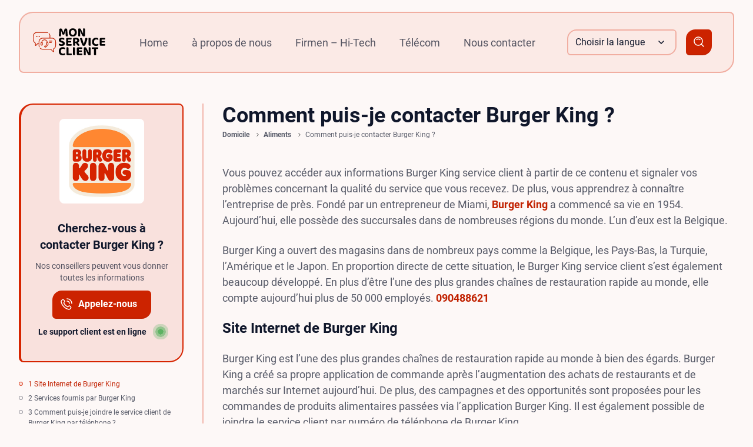

--- FILE ---
content_type: text/html; charset=UTF-8
request_url: https://monserviceclient.net/company/burger-king-service-client/
body_size: 67431
content:
<!DOCTYPE html> 
<html lang="fr-BE" prefix="og: https://ogp.me/ns#" class="no-js no-sv"> 
<head>
<meta charset="UTF-8">
<link rel="preload" href="https://monserviceclient.net/wp-content/plugins/contact-form-7/includes/css/styles.css?ver=6.1.1" as="style"> 
<link rel="preload" href="https://monserviceclient.net/wp-content/themes/pendigital/assets/styles/css/app.css?ver=1.5.3" as="style"> 
<link rel="preload" href="https://monserviceclient.net/wp-content/themes/pendigital/assets/styles/css/core.css?ver=1.5.3" as="style"> 
<link rel="preload" href="https://monserviceclient.net/wp-content/themes/pendigital/assets/styles/css/responsive.css?ver=1.5.3" as="style"> 
<link rel="preload" href="https://monserviceclient.net/wp-content/cache/fvm/min/1750501035-cssc640926f98acb8a17d4cac5199e2be5d89d41f134fbb8a6b01d502eeb07bf.css" as="style" media="all" /> 
<link rel="preload" href="https://monserviceclient.net/wp-content/cache/fvm/min/1750501035-css622ceeb618608a181f42ae538c249ff7c39462f3e05af72b0fb4aaabc59ba.css" as="style" media="all" /> 
<link rel="preload" href="https://monserviceclient.net/wp-content/cache/fvm/min/1750501035-cssecb0ecad50e227eb1710515612737a16ea5b656f81865263f3d00607ffca6.css" as="style" media="all" /> 
<link rel="preload" href="https://monserviceclient.net/wp-content/cache/fvm/min/1750501035-css4e0e33efbec09dbde553641fe34604cb64111bf91686463e11717051159c3.css" as="style" media="all" />
<script data-cfasync="false">if(navigator.userAgent.match(/MSIE|Internet Explorer/i)||navigator.userAgent.match(/Trident\/7\..*?rv:11/i)){var href=document.location.href;if(!href.match(/[?&]iebrowser/)){if(href.indexOf("?")==-1){if(href.indexOf("#")==-1){document.location.href=href+"?iebrowser=1"}else{document.location.href=href.replace("#","?iebrowser=1#")}}else{if(href.indexOf("#")==-1){document.location.href=href+"&iebrowser=1"}else{document.location.href=href.replace("#","&iebrowser=1#")}}}}</script>
<script data-cfasync="false">class FVMLoader{constructor(e){this.triggerEvents=e,this.eventOptions={passive:!0},this.userEventListener=this.triggerListener.bind(this),this.delayedScripts={normal:[],async:[],defer:[]},this.allJQueries=[]}_addUserInteractionListener(e){this.triggerEvents.forEach(t=>window.addEventListener(t,e.userEventListener,e.eventOptions))}_removeUserInteractionListener(e){this.triggerEvents.forEach(t=>window.removeEventListener(t,e.userEventListener,e.eventOptions))}triggerListener(){this._removeUserInteractionListener(this),"loading"===document.readyState?document.addEventListener("DOMContentLoaded",this._loadEverythingNow.bind(this)):this._loadEverythingNow()}async _loadEverythingNow(){this._runAllDelayedCSS(),this._delayEventListeners(),this._delayJQueryReady(this),this._handleDocumentWrite(),this._registerAllDelayedScripts(),await this._loadScriptsFromList(this.delayedScripts.normal),await this._loadScriptsFromList(this.delayedScripts.defer),await this._loadScriptsFromList(this.delayedScripts.async),await this._triggerDOMContentLoaded(),await this._triggerWindowLoad(),window.dispatchEvent(new Event("wpr-allScriptsLoaded"))}_registerAllDelayedScripts(){document.querySelectorAll("script[type=fvmdelay]").forEach(e=>{e.hasAttribute("src")?e.hasAttribute("async")&&!1!==e.async?this.delayedScripts.async.push(e):e.hasAttribute("defer")&&!1!==e.defer||"module"===e.getAttribute("data-type")?this.delayedScripts.defer.push(e):this.delayedScripts.normal.push(e):this.delayedScripts.normal.push(e)})}_runAllDelayedCSS(){document.querySelectorAll("link[rel=fvmdelay]").forEach(e=>{e.setAttribute("rel","stylesheet")})}async _transformScript(e){return await this._requestAnimFrame(),new Promise(t=>{const n=document.createElement("script");let r;[...e.attributes].forEach(e=>{let t=e.nodeName;"type"!==t&&("data-type"===t&&(t="type",r=e.nodeValue),n.setAttribute(t,e.nodeValue))}),e.hasAttribute("src")?(n.addEventListener("load",t),n.addEventListener("error",t)):(n.text=e.text,t()),e.parentNode.replaceChild(n,e)})}async _loadScriptsFromList(e){const t=e.shift();return t?(await this._transformScript(t),this._loadScriptsFromList(e)):Promise.resolve()}_delayEventListeners(){let e={};function t(t,n){!function(t){function n(n){return e[t].eventsToRewrite.indexOf(n)>=0?"wpr-"+n:n}e[t]||(e[t]={originalFunctions:{add:t.addEventListener,remove:t.removeEventListener},eventsToRewrite:[]},t.addEventListener=function(){arguments[0]=n(arguments[0]),e[t].originalFunctions.add.apply(t,arguments)},t.removeEventListener=function(){arguments[0]=n(arguments[0]),e[t].originalFunctions.remove.apply(t,arguments)})}(t),e[t].eventsToRewrite.push(n)}function n(e,t){let n=e[t];Object.defineProperty(e,t,{get:()=>n||function(){},set(r){e["wpr"+t]=n=r}})}t(document,"DOMContentLoaded"),t(window,"DOMContentLoaded"),t(window,"load"),t(window,"pageshow"),t(document,"readystatechange"),n(document,"onreadystatechange"),n(window,"onload"),n(window,"onpageshow")}_delayJQueryReady(e){let t=window.jQuery;Object.defineProperty(window,"jQuery",{get:()=>t,set(n){if(n&&n.fn&&!e.allJQueries.includes(n)){n.fn.ready=n.fn.init.prototype.ready=function(t){e.domReadyFired?t.bind(document)(n):document.addEventListener("DOMContentLoaded2",()=>t.bind(document)(n))};const t=n.fn.on;n.fn.on=n.fn.init.prototype.on=function(){if(this[0]===window){function e(e){return e.split(" ").map(e=>"load"===e||0===e.indexOf("load.")?"wpr-jquery-load":e).join(" ")}"string"==typeof arguments[0]||arguments[0]instanceof String?arguments[0]=e(arguments[0]):"object"==typeof arguments[0]&&Object.keys(arguments[0]).forEach(t=>{delete Object.assign(arguments[0],{[e(t)]:arguments[0][t]})[t]})}return t.apply(this,arguments),this},e.allJQueries.push(n)}t=n}})}async _triggerDOMContentLoaded(){this.domReadyFired=!0,await this._requestAnimFrame(),document.dispatchEvent(new Event("DOMContentLoaded2")),await this._requestAnimFrame(),window.dispatchEvent(new Event("DOMContentLoaded2")),await this._requestAnimFrame(),document.dispatchEvent(new Event("wpr-readystatechange")),await this._requestAnimFrame(),document.wpronreadystatechange&&document.wpronreadystatechange()}async _triggerWindowLoad(){await this._requestAnimFrame(),window.dispatchEvent(new Event("wpr-load")),await this._requestAnimFrame(),window.wpronload&&window.wpronload(),await this._requestAnimFrame(),this.allJQueries.forEach(e=>e(window).trigger("wpr-jquery-load")),window.dispatchEvent(new Event("wpr-pageshow")),await this._requestAnimFrame(),window.wpronpageshow&&window.wpronpageshow()}_handleDocumentWrite(){const e=new Map;document.write=document.writeln=function(t){const n=document.currentScript,r=document.createRange(),i=n.parentElement;let a=e.get(n);void 0===a&&(a=n.nextSibling,e.set(n,a));const s=document.createDocumentFragment();r.setStart(s,0),s.appendChild(r.createContextualFragment(t)),i.insertBefore(s,a)}}async _requestAnimFrame(){return new Promise(e=>requestAnimationFrame(e))}static run(){const e=new FVMLoader(["keydown","mousemove","touchmove","touchstart","touchend","wheel"]);e._addUserInteractionListener(e)}}FVMLoader.run();</script>
<meta name="google-site-verification" content="JHsDnOvSUmJK2gp-Zx3vI6K4ViOM-xsHHWBUGVG4oHQ" />
<meta name="google-site-verification" content="23XGVFmmOz3h2n2FDnNAY8weL7RLOOW62ar_YomGGjI" />
<meta http-equiv="X-UA-Compatible" content="IE=edge">
<meta name="viewport" content="width=device-width, initial-scale=1.0">
<meta name="theme-color" content="#65c6b6" media="(prefers-color-scheme: light)" />
<meta name="theme-color" content="#569AF6" media="(prefers-color-scheme: dark)" /><title>Burger King Service client, Téléphone, Contact - MONServiceClient</title>
<meta name="description" content="Vous pouvez accéder aux informations Burger King service client à partir de ce lien et obtenir des informations sur l&#039;entreprise."/>
<meta name="robots" content="follow, index, max-snippet:-1, max-video-preview:-1, max-image-preview:large"/>
<link rel="canonical" href="https://monserviceclient.net/company/burger-king-service-client/" />
<meta property="og:locale" content="fr_FR" />
<meta property="og:type" content="article" />
<meta property="og:title" content="Burger King Service client, Téléphone, Contact - MONServiceClient" />
<meta property="og:description" content="Vous pouvez accéder aux informations Burger King service client à partir de ce lien et obtenir des informations sur l&#039;entreprise." />
<meta property="og:url" content="https://monserviceclient.net/company/burger-king-service-client/" />
<meta property="og:site_name" content="MONServiceClient" />
<meta property="article:publisher" content="https://tr-tr.facebook.com/bilgecafe/" />
<meta property="og:updated_time" content="2024-02-05T13:29:06+01:00" />
<meta property="og:image" content="https://monserviceclient.net/wp-content/uploads/2022/10/burger-king-service-client.jpg" />
<meta property="og:image:secure_url" content="https://monserviceclient.net/wp-content/uploads/2022/10/burger-king-service-client.jpg" />
<meta property="og:image:width" content="500" />
<meta property="og:image:height" content="500" />
<meta property="og:image:alt" content="burger king service client" />
<meta property="og:image:type" content="image/jpeg" />
<meta name="twitter:card" content="summary_large_image" />
<meta name="twitter:title" content="Burger King Service client, Téléphone, Contact - MONServiceClient" />
<meta name="twitter:description" content="Vous pouvez accéder aux informations Burger King service client à partir de ce lien et obtenir des informations sur l&#039;entreprise." />
<meta name="twitter:image" content="https://monserviceclient.net/wp-content/uploads/2022/10/burger-king-service-client.jpg" />
<link rel="alternate" href="https://monserviceclient.net/company/burger-king-service-client/" hreflang="fr-BE" />
<link rel="alternate" href="https://monserviceclient.net/nl-BE/company/klantenservice-van-burger-king/" hreflang="nl-BE" /> 
<script async
crossorigin="anonymous" data-type="lazy" data-src="https://pagead2.googlesyndication.com/pagead/js/adsbygoogle.js?client=ca-pub-6839510366133443"></script>
<script data-type="lazy" data-src="[data-uri]"></script>
<script async data-type="lazy" data-src="https://www.googletagmanager.com/gtag/js?id=G-S0VS5NB5LZ"></script>
<script data-type="lazy" data-src="[data-uri]"></script>
<style media="all">img:is([sizes="auto" i],[sizes^="auto," i]){contain-intrinsic-size:3000px 1500px}</style> 
<style id='classic-theme-styles-inline-css' type='text/css' media="all">/*! This file is auto-generated */ .wp-block-button__link{color:#fff;background-color:#32373c;border-radius:9999px;box-shadow:none;text-decoration:none;padding:calc(.667em + 2px) calc(1.333em + 2px);font-size:1.125em}.wp-block-file__button{background:#32373c;color:#fff;text-decoration:none}</style> 
<style id='global-styles-inline-css' type='text/css' media="all">:root{--wp--preset--aspect-ratio--square:1;--wp--preset--aspect-ratio--4-3:4/3;--wp--preset--aspect-ratio--3-4:3/4;--wp--preset--aspect-ratio--3-2:3/2;--wp--preset--aspect-ratio--2-3:2/3;--wp--preset--aspect-ratio--16-9:16/9;--wp--preset--aspect-ratio--9-16:9/16;--wp--preset--color--black:#000000;--wp--preset--color--cyan-bluish-gray:#abb8c3;--wp--preset--color--white:#ffffff;--wp--preset--color--pale-pink:#f78da7;--wp--preset--color--vivid-red:#cf2e2e;--wp--preset--color--luminous-vivid-orange:#ff6900;--wp--preset--color--luminous-vivid-amber:#fcb900;--wp--preset--color--light-green-cyan:#7bdcb5;--wp--preset--color--vivid-green-cyan:#00d084;--wp--preset--color--pale-cyan-blue:#8ed1fc;--wp--preset--color--vivid-cyan-blue:#0693e3;--wp--preset--color--vivid-purple:#9b51e0;--wp--preset--gradient--vivid-cyan-blue-to-vivid-purple:linear-gradient(135deg,rgba(6,147,227,1) 0%,rgb(155,81,224) 100%);--wp--preset--gradient--light-green-cyan-to-vivid-green-cyan:linear-gradient(135deg,rgb(122,220,180) 0%,rgb(0,208,130) 100%);--wp--preset--gradient--luminous-vivid-amber-to-luminous-vivid-orange:linear-gradient(135deg,rgba(252,185,0,1) 0%,rgba(255,105,0,1) 100%);--wp--preset--gradient--luminous-vivid-orange-to-vivid-red:linear-gradient(135deg,rgba(255,105,0,1) 0%,rgb(207,46,46) 100%);--wp--preset--gradient--very-light-gray-to-cyan-bluish-gray:linear-gradient(135deg,rgb(238,238,238) 0%,rgb(169,184,195) 100%);--wp--preset--gradient--cool-to-warm-spectrum:linear-gradient(135deg,rgb(74,234,220) 0%,rgb(151,120,209) 20%,rgb(207,42,186) 40%,rgb(238,44,130) 60%,rgb(251,105,98) 80%,rgb(254,248,76) 100%);--wp--preset--gradient--blush-light-purple:linear-gradient(135deg,rgb(255,206,236) 0%,rgb(152,150,240) 100%);--wp--preset--gradient--blush-bordeaux:linear-gradient(135deg,rgb(254,205,165) 0%,rgb(254,45,45) 50%,rgb(107,0,62) 100%);--wp--preset--gradient--luminous-dusk:linear-gradient(135deg,rgb(255,203,112) 0%,rgb(199,81,192) 50%,rgb(65,88,208) 100%);--wp--preset--gradient--pale-ocean:linear-gradient(135deg,rgb(255,245,203) 0%,rgb(182,227,212) 50%,rgb(51,167,181) 100%);--wp--preset--gradient--electric-grass:linear-gradient(135deg,rgb(202,248,128) 0%,rgb(113,206,126) 100%);--wp--preset--gradient--midnight:linear-gradient(135deg,rgb(2,3,129) 0%,rgb(40,116,252) 100%);--wp--preset--font-size--small:13px;--wp--preset--font-size--medium:20px;--wp--preset--font-size--large:36px;--wp--preset--font-size--x-large:42px;--wp--preset--spacing--20:0.44rem;--wp--preset--spacing--30:0.67rem;--wp--preset--spacing--40:1rem;--wp--preset--spacing--50:1.5rem;--wp--preset--spacing--60:2.25rem;--wp--preset--spacing--70:3.38rem;--wp--preset--spacing--80:5.06rem;--wp--preset--shadow--natural:6px 6px 9px rgba(0, 0, 0, 0.2);--wp--preset--shadow--deep:12px 12px 50px rgba(0, 0, 0, 0.4);--wp--preset--shadow--sharp:6px 6px 0px rgba(0, 0, 0, 0.2);--wp--preset--shadow--outlined:6px 6px 0px -3px rgba(255, 255, 255, 1), 6px 6px rgba(0, 0, 0, 1);--wp--preset--shadow--crisp:6px 6px 0px rgba(0, 0, 0, 1)}:where(.is-layout-flex){gap:.5em}:where(.is-layout-grid){gap:.5em}body .is-layout-flex{display:flex}.is-layout-flex{flex-wrap:wrap;align-items:center}.is-layout-flex>:is(*,div){margin:0}body .is-layout-grid{display:grid}.is-layout-grid>:is(*,div){margin:0}:where(.wp-block-columns.is-layout-flex){gap:2em}:where(.wp-block-columns.is-layout-grid){gap:2em}:where(.wp-block-post-template.is-layout-flex){gap:1.25em}:where(.wp-block-post-template.is-layout-grid){gap:1.25em}.has-black-color{color:var(--wp--preset--color--black)!important}.has-cyan-bluish-gray-color{color:var(--wp--preset--color--cyan-bluish-gray)!important}.has-white-color{color:var(--wp--preset--color--white)!important}.has-pale-pink-color{color:var(--wp--preset--color--pale-pink)!important}.has-vivid-red-color{color:var(--wp--preset--color--vivid-red)!important}.has-luminous-vivid-orange-color{color:var(--wp--preset--color--luminous-vivid-orange)!important}.has-luminous-vivid-amber-color{color:var(--wp--preset--color--luminous-vivid-amber)!important}.has-light-green-cyan-color{color:var(--wp--preset--color--light-green-cyan)!important}.has-vivid-green-cyan-color{color:var(--wp--preset--color--vivid-green-cyan)!important}.has-pale-cyan-blue-color{color:var(--wp--preset--color--pale-cyan-blue)!important}.has-vivid-cyan-blue-color{color:var(--wp--preset--color--vivid-cyan-blue)!important}.has-vivid-purple-color{color:var(--wp--preset--color--vivid-purple)!important}.has-black-background-color{background-color:var(--wp--preset--color--black)!important}.has-cyan-bluish-gray-background-color{background-color:var(--wp--preset--color--cyan-bluish-gray)!important}.has-white-background-color{background-color:var(--wp--preset--color--white)!important}.has-pale-pink-background-color{background-color:var(--wp--preset--color--pale-pink)!important}.has-vivid-red-background-color{background-color:var(--wp--preset--color--vivid-red)!important}.has-luminous-vivid-orange-background-color{background-color:var(--wp--preset--color--luminous-vivid-orange)!important}.has-luminous-vivid-amber-background-color{background-color:var(--wp--preset--color--luminous-vivid-amber)!important}.has-light-green-cyan-background-color{background-color:var(--wp--preset--color--light-green-cyan)!important}.has-vivid-green-cyan-background-color{background-color:var(--wp--preset--color--vivid-green-cyan)!important}.has-pale-cyan-blue-background-color{background-color:var(--wp--preset--color--pale-cyan-blue)!important}.has-vivid-cyan-blue-background-color{background-color:var(--wp--preset--color--vivid-cyan-blue)!important}.has-vivid-purple-background-color{background-color:var(--wp--preset--color--vivid-purple)!important}.has-black-border-color{border-color:var(--wp--preset--color--black)!important}.has-cyan-bluish-gray-border-color{border-color:var(--wp--preset--color--cyan-bluish-gray)!important}.has-white-border-color{border-color:var(--wp--preset--color--white)!important}.has-pale-pink-border-color{border-color:var(--wp--preset--color--pale-pink)!important}.has-vivid-red-border-color{border-color:var(--wp--preset--color--vivid-red)!important}.has-luminous-vivid-orange-border-color{border-color:var(--wp--preset--color--luminous-vivid-orange)!important}.has-luminous-vivid-amber-border-color{border-color:var(--wp--preset--color--luminous-vivid-amber)!important}.has-light-green-cyan-border-color{border-color:var(--wp--preset--color--light-green-cyan)!important}.has-vivid-green-cyan-border-color{border-color:var(--wp--preset--color--vivid-green-cyan)!important}.has-pale-cyan-blue-border-color{border-color:var(--wp--preset--color--pale-cyan-blue)!important}.has-vivid-cyan-blue-border-color{border-color:var(--wp--preset--color--vivid-cyan-blue)!important}.has-vivid-purple-border-color{border-color:var(--wp--preset--color--vivid-purple)!important}.has-vivid-cyan-blue-to-vivid-purple-gradient-background{background:var(--wp--preset--gradient--vivid-cyan-blue-to-vivid-purple)!important}.has-light-green-cyan-to-vivid-green-cyan-gradient-background{background:var(--wp--preset--gradient--light-green-cyan-to-vivid-green-cyan)!important}.has-luminous-vivid-amber-to-luminous-vivid-orange-gradient-background{background:var(--wp--preset--gradient--luminous-vivid-amber-to-luminous-vivid-orange)!important}.has-luminous-vivid-orange-to-vivid-red-gradient-background{background:var(--wp--preset--gradient--luminous-vivid-orange-to-vivid-red)!important}.has-very-light-gray-to-cyan-bluish-gray-gradient-background{background:var(--wp--preset--gradient--very-light-gray-to-cyan-bluish-gray)!important}.has-cool-to-warm-spectrum-gradient-background{background:var(--wp--preset--gradient--cool-to-warm-spectrum)!important}.has-blush-light-purple-gradient-background{background:var(--wp--preset--gradient--blush-light-purple)!important}.has-blush-bordeaux-gradient-background{background:var(--wp--preset--gradient--blush-bordeaux)!important}.has-luminous-dusk-gradient-background{background:var(--wp--preset--gradient--luminous-dusk)!important}.has-pale-ocean-gradient-background{background:var(--wp--preset--gradient--pale-ocean)!important}.has-electric-grass-gradient-background{background:var(--wp--preset--gradient--electric-grass)!important}.has-midnight-gradient-background{background:var(--wp--preset--gradient--midnight)!important}.has-small-font-size{font-size:var(--wp--preset--font-size--small)!important}.has-medium-font-size{font-size:var(--wp--preset--font-size--medium)!important}.has-large-font-size{font-size:var(--wp--preset--font-size--large)!important}.has-x-large-font-size{font-size:var(--wp--preset--font-size--x-large)!important}:where(.wp-block-post-template.is-layout-flex){gap:1.25em}:where(.wp-block-post-template.is-layout-grid){gap:1.25em}:where(.wp-block-columns.is-layout-flex){gap:2em}:where(.wp-block-columns.is-layout-grid){gap:2em}:root :where(.wp-block-pullquote){font-size:1.5em;line-height:1.6}</style> 
<link rel='stylesheet' id='contact-form-7-css' href='https://monserviceclient.net/wp-content/cache/fvm/min/1750501035-cssc640926f98acb8a17d4cac5199e2be5d89d41f134fbb8a6b01d502eeb07bf.css' type='text/css' media='all' /> 
<link rel='stylesheet' id='pd-app-css' href='https://monserviceclient.net/wp-content/cache/fvm/min/1750501035-css622ceeb618608a181f42ae538c249ff7c39462f3e05af72b0fb4aaabc59ba.css' type='text/css' media='all' /> 
<link rel='stylesheet' id='pd-core-css' href='https://monserviceclient.net/wp-content/cache/fvm/min/1750501035-cssecb0ecad50e227eb1710515612737a16ea5b656f81865263f3d00607ffca6.css' type='text/css' media='all' /> 
<link rel='stylesheet' id='pd-responsive-css' href='https://monserviceclient.net/wp-content/cache/fvm/min/1750501035-css4e0e33efbec09dbde553641fe34604cb64111bf91686463e11717051159c3.css' type='text/css' media='all' /> 
<link rel="icon" href="https://monserviceclient.net/wp-content/uploads/2021/08/cropped-logo_size_invert-300x300.jpg" sizes="192x192" /> 
<style type="text/css" id="wp-custom-css" media="all">.footer-mons{position:absolute;left:-9999px;top:auto;width:1px;height:1px;overflow:hidden}</style> 
</head>
<body class="wp-singular wpbdp_listing-template-default single single-wpbdp_listing postid-1399 wp-custom-logo wp-theme-pendigital h-full min-h-full font-roboto leading-normal flex flex-col"> <svg width="0" height="0"> <symbol id="logo" xmlns="http://www.w3.org/2000/svg" viewbox="0 0 1624 630"> <g fill="none"> <g fill="currentColor" transform="translate(0 85)"> <path d="M422.8,128.9 L385.6,128.9 L385.6,89.2 C385.6,66.5 377,44.8 361.5,28.2 C358.6,25.1 353.8,25 350.7,27.8 C347.6,30.7 347.5,35.5 350.3,38.6 C363.2,52.3 370.3,70.3 370.3,89.1 L370.3,128.8 L214.6,128.8 C165.4,128.8 125.4,168.8 125.4,218 L125.4,245.4 L113.4,245.4 C108.6,245.4 104.2,247.3 100.8,250.6 L60.2,291.2 L60.2,250.4 C60.2,244.1 56.9,238.3 51.5,235.1 C29.2,221.8 15.3,197.5 15.3,171.5 L15.3,89.2 C15.3,48.4 48.5,15.3 89.2,15.3 L296.3,15.3 C305.9,15.3 315.1,17.1 323.9,20.6 C327.8,22.2 332.3,20.3 333.9,16.4 C335.5,12.5 333.6,8 329.7,6.4 C319.1,2.1 307.9,0 296.4,0 L89.2,0 C40,0 0,40.1 0,89.2 L0,171.5 C0,202.8 16.7,232.2 43.7,248.2 C44.5,248.7 45,249.5 45,250.4 L45,294.9 C45,300.5 48.3,305.5 53.5,307.6 C56.9,309.3 64,309 68.5,304.6 L111.7,261.4 C112.2,260.9 112.8,260.7 113.5,260.7 L125.5,260.7 L125.5,300.4 C125.5,312.4 127.9,324.1 132.5,335.1 C134.1,339 138.6,340.8 142.5,339.2 C146.4,337.6 148.2,333.1 146.6,329.2 C142.7,320.1 140.8,310.4 140.8,300.4 L140.8,218.1 C140.8,177.3 174,144.2 214.7,144.2 L422.8,144.2 C463.6,144.2 496.7,177.4 496.7,218.1 L496.7,300.4 C496.7,326.4 483.4,350.1 461.1,363.6 C455.8,366.8 452.6,372.6 452.6,378.8 L452.6,428.7 L403.5,379.6 C400.1,376.2 395.6,374.4 390.9,374.4 L214.6,374.4 C196,374.4 178.3,367.5 164.6,355 C161.5,352.1 156.7,352.4 153.8,355.5 C150.9,358.6 151.2,363.5 154.3,366.3 C170.8,381.4 192.2,389.8 214.6,389.8 L390.8,389.8 C391.5,389.8 392.1,390.1 392.6,390.5 L444.3,442.2 C448.3,445.3 452.2,447.6 459.3,445.2 C464.5,443.1 467.8,438.1 467.8,432.5 L467.8,378.9 C467.8,378 468.2,377.2 469,376.8 C495.9,360.5 512,331.9 512,300.5 L512,218.1 C512,168.9 472,128.9 422.8,128.9 L422.8,128.9 Z"/><path d="M297.1 311.3C292.6 305 284.4 300.7 275.1 300.7 261 300.7 249.5 310.5 249.5 322.5 249.5 334.5 261 344.3 275.1 344.3 287.5 344.3 297.9 336.8 300.2 326.8 311.5 322 320.4 312.6 324.2 300.6 335.4 298.1 343.7 288.1 343.7 276.1L343.7 248.5C343.7 237 335.9 227.3 325.3 224.3 322.8 208.9 315.3 194.8 303.7 184.2 290.8 172.3 274 165.8 256.5 165.8 221.9 165.8 193.1 190.7 187.6 224.3 177 227.3 169.2 237 169.2 248.5L169.2 276.1C169.2 289.9 180.5 301.2 194.3 301.2 208.1 301.2 219.4 289.9 219.4 276.1L219.4 248.5C219.4 237.7 212.6 228.5 203 224.9 208 199.6 230.1 181 256.5 181 282.5 181 304.9 199.9 309.9 224.9 300.3 228.4 293.5 237.7 293.5 248.5L293.5 276.1C293.5 286.3 299.6 295.1 308.4 299 306.1 304.2 302.1 308.5 297.1 311.3L297.1 311.3ZM275.2 328.9C269.1 328.9 264.9 325.5 264.9 322.4 264.9 319.3 269.1 315.9 275.2 315.9 281.3 315.9 285.5 319.3 285.5 322.4 285.5 325.5 281.2 328.9 275.2 328.9ZM204.3 276.1C204.3 281.5 199.9 285.9 194.5 285.9 189.1 285.9 184.7 281.5 184.7 276.1L184.7 248.5C184.7 243.1 189.1 238.7 194.5 238.7 199.9 238.7 204.3 243.1 204.3 248.5L204.3 276.1ZM308.9 248.5C308.9 243.1 313.3 238.7 318.7 238.7 324.1 238.7 328.5 243.1 328.5 248.5L328.5 276.1C328.5 281.5 324.1 285.9 318.7 285.9 313.3 285.9 308.9 281.5 308.9 276.1L308.9 248.5ZM363.7 209.1 424.6 209.1C428.8 209.1 432.2 205.7 432.2 201.5 432.2 197.3 428.8 193.9 424.6 193.9L363.7 193.9C359.5 193.9 356.1 197.3 356.1 201.5 356.1 205.7 359.5 209.1 363.7 209.1ZM363.7 243.4 410.7 243.4C414.9 243.4 418.3 240 418.3 235.8 418.3 231.6 414.9 228.2 410.7 228.2L363.7 228.2C359.5 228.2 356.1 231.6 356.1 235.8 356.1 240 359.5 243.4 363.7 243.4Z"/> <circle cx="75.2" cy="100.1" r="11.4"/> <circle cx="109.8" cy="100.1" r="11.4"/> <circle cx="144.1" cy="100.1" r="11.4"/> </g> <path fill="#000" d="M124.26 134.805C121.98 136.705 119.035 138.225 115.425 139.365 111.815 140.505 107.73 141.075 103.17 141.075 97.09 141.075 92.0075 140.315 87.9225 138.795 83.8375 137.275 81.13 134.615 79.8 130.815 73.72 113.145 68.5425 98.4675 64.2675 86.7825 59.9925 75.0975 56.62 64.98 54.15 56.43L53.01 56.43C52.44 68.21 51.965 78.9925 51.585 88.7775 51.205 98.5625 50.8725 108.11 50.5875 117.42 50.3025 126.73 49.97 136.135 49.59 145.635 49.21 155.135 48.735 165.585 48.165 176.985 46.075 177.745 43.2725 178.4575 39.7575 179.1225 36.2425 179.7875 32.585 180.12 28.785 180.12 21.375 180.12 15.58 178.8375 11.4 176.2725 7.22 173.7075 5.13 169.29 5.13 163.02 5.13 159.41 5.2725 154.4225 5.5575 148.0575 5.8425 141.6925 6.2225 134.3775 6.6975 126.1125 7.1725 117.8475 7.7425 108.965 8.4075 99.465 9.0725 89.965 9.7375 80.3225 10.4025 70.5375 11.0675 60.7525 11.685 51.0625 12.255 41.4675 12.825 31.8725 13.395 22.99 13.965 14.82 15.485 12.73 18.5725 10.4025 23.2275 7.8375 27.8825 5.2725 34.39 3.99 42.75 3.99 51.68 3.99 58.71 5.415 63.84 8.265 68.97 11.115 72.865 15.77 75.525 22.23 77.615 27.36 79.8 33.1075 82.08 39.4725 84.36 45.8375 86.64 52.345 88.92 58.995 91.2 65.645 93.4325 72.2475 95.6175 78.8025 97.8025 85.3575 99.845 91.39 101.745 96.9L103.17 96.9C108.49 80.18 113.81 63.9825 119.13 48.3075 124.45 32.6325 129.105 19.475 133.095 8.835 135.755 7.505 139.1275 6.365 143.2125 5.415 147.2975 4.465 151.81 3.99 156.75 3.99 165.3 3.99 172.14 5.225 177.27 7.695 182.4 10.165 185.44 13.775 186.39 18.525 187.15 22.325 188.005 28.12 188.955 35.91 189.905 43.7 190.855 52.63 191.805 62.7 192.755 72.77 193.705 83.3625 194.655 94.4775 195.605 105.5925 196.46 116.3275 197.22 126.6825 197.98 137.0375 198.645 146.49 199.215 155.04 199.785 163.59 200.165 170.24 200.355 174.99 197.505 176.7 194.465 177.9825 191.235 178.8375 188.005 179.6925 183.92 180.12 178.98 180.12 172.71 180.12 167.3425 178.98 162.8775 176.7 158.4125 174.42 155.99 169.955 155.61 163.305 154.28 141.265 153.3775 121.0775 152.9025 102.7425 152.4275 84.4075 151.905 69.35 151.335 57.57L149.91 57.57C147.63 65.55 144.3525 75.62 140.0775 87.78 135.8025 99.94 130.53 115.615 124.26 134.805ZM402.42 91.2C402.42 106.02 400.1875 119.13 395.7225 130.53 391.2575 141.93 385.035 151.4775 377.055 159.1725 369.075 166.8675 359.67 172.71 348.84 176.7 338.01 180.69 326.23 182.685 313.5 182.685 300.77 182.685 288.99 180.69 278.16 176.7 267.33 172.71 257.9725 166.8675 250.0875 159.1725 242.2025 151.4775 236.0275 141.93 231.5625 130.53 227.0975 119.13 224.865 106.02 224.865 91.2 224.865 76.38 227.145 63.3175 231.705 52.0125 236.265 40.7075 242.535 31.2075 250.515 23.5125 258.495 15.8175 267.8525 9.975 278.5875 5.985 289.3225 1.995 300.96 0 313.5 0 326.04 0 337.725 1.995 348.555 5.985 359.385 9.975 368.79 15.8175 376.77 23.5125 384.75 31.2075 391.02 40.7075 395.58 52.0125 400.14 63.3175 402.42 76.38 402.42 91.2ZM356.25 91.2C356.25 72.96 352.4025 59.2325 344.7075 50.0175 337.0125 40.8025 326.61 36.195 313.5 36.195 300.58 36.195 290.225 40.8025 282.435 50.0175 274.645 59.2325 270.75 72.96 270.75 91.2 270.75 109.63 274.5975 123.4525 282.2925 132.6675 289.9875 141.8825 300.39 146.49 313.5 146.49 326.61 146.49 337.0125 141.8825 344.7075 132.6675 352.4025 123.4525 356.25 109.63 356.25 91.2ZM585.96 172.425C583.3 174.705 579.69 176.5575 575.13 177.9825 570.57 179.4075 565.155 180.12 558.885 180.12 552.425 180.12 546.345 179.075 540.645 176.985 534.945 174.895 530.195 170.145 526.395 162.735L493.335 98.895C490.105 92.815 487.1125 86.735 484.3575 80.655 481.6025 74.575 478.895 68.21 476.235 61.56L474.24 62.13C475.19 73.53 475.76 84.4075 475.95 94.7625 476.14 105.1175 476.235 115.14 476.235 124.83L476.235 177.84C474.335 178.22 471.5325 178.6475 467.8275 179.1225 464.1225 179.5975 460.275 179.835 456.285 179.835 447.735 179.835 441.75 178.3625 438.33 175.4175 434.91 172.4725 433.2 167.2 433.2 159.6L433.2 12.825C435.48 9.595 439.1375 7.0775 444.1725 5.2725 449.2075 3.4675 454.575 2.565 460.275 2.565 466.925 2.565 473.0525 3.61 478.6575 5.7 484.2625 7.79 488.965 12.445 492.765 19.665L526.11 83.79C529.34 89.87 532.3325 95.95 535.0875 102.03 537.8425 108.11 540.55 114.475 543.21 121.125L544.35 120.84C543.4 108.11 542.8775 96.045 542.7825 84.645 542.6875 73.245 542.64 62.32 542.64 51.87L542.64 4.56C544.54 4.18 547.3425 3.705 551.0475 3.135 554.7525 2.565 558.695 2.28 562.875 2.28 571.425 2.28 577.41 3.7525 580.83 6.6975 584.25 9.6425 585.96 14.915 585.96 22.515L585.96 172.425ZM60.705 356.205C70.775 356.205 77.9475 354.4475 82.2225 350.9325 86.4975 347.4175 88.635 343.19 88.635 338.25 88.635 333.69 86.9725 330.0325 83.6475 327.2775 80.3225 324.5225 75.335 322.1 68.685 320.01L54.15 315.45C46.17 312.98 38.95 310.2725 32.49 307.3275 26.03 304.3825 20.52 300.8675 15.96 296.7825 11.4 292.6975 7.8375 287.8525 5.2725 282.2475 2.7075 276.6425 1.425 269.85 1.425 261.87 1.425 245.91 7.4575 233.275 19.5225 223.965 31.5875 214.655 48.355 210 69.825 210 77.995 210 85.5475 210.57 92.4825 211.71 99.4175 212.85 105.355 214.6075 110.295 216.9825 115.235 219.3575 119.13 222.255 121.98 225.675 124.83 229.095 126.255 233.085 126.255 237.645 126.255 242.015 125.1625 245.8625 122.9775 249.1875 120.7925 252.5125 118.275 255.315 115.425 257.595 111.055 254.555 105.26 251.99 98.04 249.9 90.82 247.81 82.935 246.765 74.385 246.765 65.265 246.765 58.52 248.19 54.15 251.04 49.78 253.89 47.595 257.5 47.595 261.87 47.595 265.67 49.02 268.5675 51.87 270.5625 54.72 272.5575 59.185 274.6 65.265 276.69L80.655 281.82C89.585 284.86 97.4225 288.1375 104.1675 291.6525 110.9125 295.1675 116.565 299.1575 121.125 303.6225 125.685 308.0875 129.105 313.2175 131.385 319.0125 133.665 324.8075 134.805 331.41 134.805 338.82 134.805 346.8 133.2375 354.0675 130.1025 360.6225 126.9675 367.1775 122.3125 372.83 116.1375 377.58 109.9625 382.33 102.3625 386.035 93.3375 388.695 84.3125 391.355 73.91 392.685 62.13 392.685 53.39 392.685 45.315 391.9725 37.905 390.5475 30.495 389.1225 24.0825 387.08 18.6675 384.42 13.2525 381.76 8.9775 378.4825 5.8425 374.5875 2.7075 370.6925 1.14 366.275 1.14 361.335 1.14 356.205 2.6125 351.93 5.5575 348.51 8.5025 345.09 11.78 342.335 15.39 340.245 20.52 344.425 26.9325 348.13 34.6275 351.36 42.3225 354.59 51.015 356.205 60.705 356.205ZM188.1 388.41C180.88 388.41 175.1325 386.2725 170.8575 381.9975 166.5825 377.7225 164.445 371.975 164.445 364.755L164.445 238.785C164.445 231.565 166.5825 225.8175 170.8575 221.5425 175.1325 217.2675 180.88 215.13 188.1 215.13L282.435 215.13C283.575 217.03 284.62 219.405 285.57 222.255 286.52 225.105 286.995 228.335 286.995 231.945 286.995 238.215 285.6175 242.87 282.8625 245.91 280.1075 248.95 276.26 250.47 271.32 250.47L208.05 250.47 208.05 282.39 274.17 282.39C275.31 284.29 276.355 286.665 277.305 289.515 278.255 292.365 278.73 295.595 278.73 299.205 278.73 305.475 277.4 310.0825 274.74 313.0275 272.08 315.9725 268.28 317.445 263.34 317.445L208.05 317.445 208.05 353.07 283.575 353.07C284.715 354.97 285.76 357.44 286.71 360.48 287.66 363.52 288.135 366.845 288.135 370.455 288.135 376.725 286.7575 381.285 284.0025 384.135 281.2475 386.985 277.495 388.41 272.745 388.41L188.1 388.41ZM457.71 270.705C457.71 281.725 454.8125 291.605 449.0175 300.345 443.2225 309.085 435.385 316.02 425.505 321.15 433.295 331.41 440.7525 341.0525 447.8775 350.0775 455.0025 359.1025 460.275 366.37 463.695 371.88 461.985 377.96 458.8025 382.5675 454.1475 385.7025 449.4925 388.8375 444.41 390.405 438.9 390.405 431.68 390.405 426.17 388.8375 422.37 385.7025 418.57 382.5675 414.96 378.245 411.54 372.735L384.18 330.27 364.515 330.27 364.515 387.555C362.425 388.125 359.48 388.6475 355.68 389.1225 351.88 389.5975 347.89 389.835 343.71 389.835 334.78 389.835 328.5575 388.315 325.0425 385.275 321.5275 382.235 319.77 376.725 319.77 368.745L319.77 230.52C319.77 226.72 320.7675 223.775 322.7625 221.685 324.7575 219.595 327.655 217.98 331.455 216.84 337.535 214.56 344.85 212.945 353.4 211.995 361.95 211.045 370.88 210.57 380.19 210.57 406.03 210.57 425.41 215.9375 438.33 226.6725 451.25 237.4075 457.71 252.085 457.71 270.705ZM381.615 295.785C390.735 295.785 398.145 293.7425 403.845 289.6575 409.545 285.5725 412.395 279.35 412.395 270.99 412.395 254.65 401.47 246.48 379.62 246.48 376.58 246.48 373.825 246.6225 371.355 246.9075 368.885 247.1925 366.415 247.525 363.945 247.905L363.945 295.785 381.615 295.785ZM585.675 382.71C583.205 384.8 579.4525 386.605 574.4175 388.125 569.3825 389.645 563.92 390.405 558.03 390.405 550.81 390.405 544.635 389.36 539.505 387.27 534.375 385.18 530.86 382.235 528.96 378.435 526.68 373.875 524.02 368.0325 520.98 360.9075 517.94 353.7825 514.7575 345.8975 511.4325 337.2525 508.1075 328.6075 504.64 319.345 501.03 309.465 497.42 299.585 493.9525 289.6575 490.6275 279.6825 487.3025 269.7075 484.1675 259.9225 481.2225 250.3275 478.2775 240.7325 475.76 231.85 473.67 223.68 476.14 221.4 479.6075 219.215 484.0725 217.125 488.5375 215.035 493.335 213.99 498.465 213.99 504.735 213.99 509.8175 215.3675 513.7125 218.1225 517.6075 220.8775 520.6 225.77 522.69 232.8 528.39 252.56 534.09 271.56 539.79 289.8 545.49 308.04 551.57 326.85 558.03 346.23L559.74 346.23C565.44 327.8 571.33 307.47 577.41 285.24 583.49 263.01 589.19 240.97 594.51 219.12 597.55 217.6 600.78 216.365 604.2 215.415 607.62 214.465 611.515 213.99 615.885 213.99 622.155 213.99 627.5225 215.415 631.9875 218.265 636.4525 221.115 638.685 225.77 638.685 232.23 638.685 236.22 637.6875 242.205 635.6925 250.185 633.6975 258.165 631.085 267.19 627.855 277.26 624.625 287.33 621.015 297.875 617.025 308.895 613.035 319.915 609.0925 330.365 605.1975 340.245 601.3025 350.125 597.5975 358.865 594.0825 366.465 590.5675 374.065 587.765 379.48 585.675 382.71ZM689.7 389.835C680.77 389.835 674.5475 388.315 671.0325 385.275 667.5175 382.235 665.76 376.725 665.76 368.745L665.76 214.56C667.85 214.18 670.8425 213.705 674.7375 213.135 678.6325 212.565 682.575 212.28 686.565 212.28 695.115 212.28 701.2425 213.705 704.9475 216.555 708.6525 219.405 710.505 225.01 710.505 233.37L710.505 387.555C708.415 388.125 705.47 388.6475 701.67 389.1225 697.87 389.5975 693.88 389.835 689.7 389.835ZM884.07 239.07C884.07 243.44 882.93 247.2875 880.65 250.6125 878.37 253.9375 875.71 256.55 872.67 258.45 867.73 255.22 862.3625 252.37 856.5675 249.9 850.7725 247.43 843.885 246.195 835.905 246.195 820.705 246.195 808.83 250.9925 800.28 260.5875 791.73 270.1825 787.455 283.815 787.455 301.485 787.455 319.725 791.9675 333.4525 800.9925 342.6675 810.0175 351.8825 822.415 356.49 838.185 356.49 846.355 356.49 853.3375 355.3975 859.1325 353.2125 864.9275 351.0275 870.295 348.415 875.235 345.375 878.085 347.655 880.4125 350.5525 882.2175 354.0675 884.0225 357.5825 884.925 361.525 884.925 365.895 884.925 369.695 883.9275 373.2575 881.9325 376.5825 879.9375 379.9075 876.47 382.71 871.53 384.99 867.73 386.89 862.6 388.6475 856.14 390.2625 849.68 391.8775 841.7 392.685 832.2 392.685 819.47 392.685 807.595 390.88 796.575 387.27 785.555 383.66 775.96 378.15 767.79 370.74 759.62 363.33 753.2075 353.8775 748.5525 342.3825 743.8975 330.8875 741.57 317.255 741.57 301.485 741.57 286.665 743.8975 273.555 748.5525 262.155 753.2075 250.755 759.525 241.2075 767.505 233.5125 775.485 225.8175 784.795 219.975 795.435 215.985 806.075 211.995 817.475 210 829.635 210 846.925 210 860.32 212.755 869.82 218.265 879.32 223.775 884.07 230.71 884.07 239.07ZM937.65 388.41C930.43 388.41 924.6825 386.2725 920.4075 381.9975 916.1325 377.7225 913.995 371.975 913.995 364.755L913.995 238.785C913.995 231.565 916.1325 225.8175 920.4075 221.5425 924.6825 217.2675 930.43 215.13 937.65 215.13L1031.985 215.13C1033.125 217.03 1034.17 219.405 1035.12 222.255 1036.07 225.105 1036.545 228.335 1036.545 231.945 1036.545 238.215 1035.1675 242.87 1032.4125 245.91 1029.6575 248.95 1025.81 250.47 1020.87 250.47L957.6 250.47 957.6 282.39 1023.72 282.39C1024.86 284.29 1025.905 286.665 1026.855 289.515 1027.805 292.365 1028.28 295.595 1028.28 299.205 1028.28 305.475 1026.95 310.0825 1024.29 313.0275 1021.63 315.9725 1017.83 317.445 1012.89 317.445L957.6 317.445 957.6 353.07 1033.125 353.07C1034.265 354.97 1035.31 357.44 1036.26 360.48 1037.21 363.52 1037.685 366.845 1037.685 370.455 1037.685 376.725 1036.3075 381.285 1033.5525 384.135 1030.7975 386.985 1027.045 388.41 1022.295 388.41L937.65 388.41ZM142.5 449.07C142.5 453.44 141.36 457.2875 139.08 460.6125 136.8 463.9375 134.14 466.55 131.1 468.45 126.16 465.22 120.7925 462.37 114.9975 459.9 109.2025 457.43 102.315 456.195 94.335 456.195 79.135 456.195 67.26 460.9925 58.71 470.5875 50.16 480.1825 45.885 493.815 45.885 511.485 45.885 529.725 50.3975 543.4525 59.4225 552.6675 68.4475 561.8825 80.845 566.49 96.615 566.49 104.785 566.49 111.7675 565.3975 117.5625 563.2125 123.3575 561.0275 128.725 558.415 133.665 555.375 136.515 557.655 138.8425 560.5525 140.6475 564.0675 142.4525 567.5825 143.355 571.525 143.355 575.895 143.355 579.695 142.3575 583.2575 140.3625 586.5825 138.3675 589.9075 134.9 592.71 129.96 594.99 126.16 596.89 121.03 598.6475 114.57 600.2625 108.11 601.8775 100.13 602.685 90.63 602.685 77.9 602.685 66.025 600.88 55.005 597.27 43.985 593.66 34.39 588.15 26.22 580.74 18.05 573.33 11.6375 563.8775 6.9825 552.3825 2.3275 540.8875-2.27373675e-13 527.255-2.27373675e-13 511.485-2.27373675e-13 496.665 2.3275 483.555 6.9825 472.155 11.6375 460.755 17.955 451.2075 25.935 443.5125 33.915 435.8175 43.225 429.975 53.865 425.985 64.505 421.995 75.905 420 88.065 420 105.355 420 118.75 422.755 128.25 428.265 137.75 433.775 142.5 440.71 142.5 449.07ZM196.08 598.41C188.86 598.41 183.1125 596.2725 178.8375 591.9975 174.5625 587.7225 172.425 581.975 172.425 574.755L172.425 424.56C174.515 424.18 177.5075 423.705 181.4025 423.135 185.2975 422.565 189.145 422.28 192.945 422.28 201.495 422.28 207.67 423.705 211.47 426.555 215.27 429.405 217.17 435.01 217.17 443.37L217.17 562.215 285.57 562.215C286.71 564.115 287.8025 566.585 288.8475 569.625 289.8925 572.665 290.415 575.99 290.415 579.6 290.415 585.87 289.0375 590.5725 286.2825 593.7075 283.5275 596.8425 279.775 598.41 275.025 598.41L196.08 598.41ZM342 599.835C333.07 599.835 326.8475 598.315 323.3325 595.275 319.8175 592.235 318.06 586.725 318.06 578.745L318.06 424.56C320.15 424.18 323.1425 423.705 327.0375 423.135 330.9325 422.565 334.875 422.28 338.865 422.28 347.415 422.28 353.5425 423.705 357.2475 426.555 360.9525 429.405 362.805 435.01 362.805 443.37L362.805 597.555C360.715 598.125 357.77 598.6475 353.97 599.1225 350.17 599.5975 346.18 599.835 342 599.835ZM426.36 598.41C419.14 598.41 413.3925 596.2725 409.1175 591.9975 404.8425 587.7225 402.705 581.975 402.705 574.755L402.705 448.785C402.705 441.565 404.8425 435.8175 409.1175 431.5425 413.3925 427.2675 419.14 425.13 426.36 425.13L520.695 425.13C521.835 427.03 522.88 429.405 523.83 432.255 524.78 435.105 525.255 438.335 525.255 441.945 525.255 448.215 523.8775 452.87 521.1225 455.91 518.3675 458.95 514.52 460.47 509.58 460.47L446.31 460.47 446.31 492.39 512.43 492.39C513.57 494.29 514.615 496.665 515.565 499.515 516.515 502.365 516.99 505.595 516.99 509.205 516.99 515.475 515.66 520.0825 513 523.0275 510.34 525.9725 506.54 527.445 501.6 527.445L446.31 527.445 446.31 563.07 521.835 563.07C522.975 564.97 524.02 567.44 524.97 570.48 525.92 573.52 526.395 576.845 526.395 580.455 526.395 586.725 525.0175 591.285 522.2625 594.135 519.5075 596.985 515.755 598.41 511.005 598.41L426.36 598.41ZM710.79 592.425C708.13 594.705 704.52 596.5575 699.96 597.9825 695.4 599.4075 689.985 600.12 683.715 600.12 677.255 600.12 671.175 599.075 665.475 596.985 659.775 594.895 655.025 590.145 651.225 582.735L618.165 518.895C614.935 512.815 611.9425 506.735 609.1875 500.655 606.4325 494.575 603.725 488.21 601.065 481.56L599.07 482.13C600.02 493.53 600.59 504.4075 600.78 514.7625 600.97 525.1175 601.065 535.14 601.065 544.83L601.065 597.84C599.165 598.22 596.3625 598.6475 592.6575 599.1225 588.9525 599.5975 585.105 599.835 581.115 599.835 572.565 599.835 566.58 598.3625 563.16 595.4175 559.74 592.4725 558.03 587.2 558.03 579.6L558.03 432.825C560.31 429.595 563.9675 427.0775 569.0025 425.2725 574.0375 423.4675 579.405 422.565 585.105 422.565 591.755 422.565 597.8825 423.61 603.4875 425.7 609.0925 427.79 613.795 432.445 617.595 439.665L650.94 503.79C654.17 509.87 657.1625 515.95 659.9175 522.03 662.6725 528.11 665.38 534.475 668.04 541.125L669.18 540.84C668.23 528.11 667.7075 516.045 667.6125 504.645 667.5175 493.245 667.47 482.32 667.47 471.87L667.47 424.56C669.37 424.18 672.1725 423.705 675.8775 423.135 679.5825 422.565 683.525 422.28 687.705 422.28 696.255 422.28 702.24 423.7525 705.66 426.6975 709.08 429.6425 710.79 434.915 710.79 442.515L710.79 592.425ZM830.49 461.04 830.49 597.555C828.4 598.125 825.455 598.6475 821.655 599.1225 817.855 599.5975 813.865 599.835 809.685 599.835 800.755 599.835 794.485 598.315 790.875 595.275 787.265 592.235 785.46 586.725 785.46 578.745L785.46 461.04 740.715 461.04C739.575 459.14 738.4825 456.67 737.4375 453.63 736.3925 450.59 735.87 447.265 735.87 443.655 735.87 437.195 737.295 432.4925 740.145 429.5475 742.995 426.6025 746.89 425.13 751.83 425.13L876.375 425.13C877.705 427.03 878.845 429.5 879.795 432.54 880.745 435.58 881.22 438.905 881.22 442.515 881.22 448.785 879.795 453.44 876.945 456.48 874.095 459.52 870.2 461.04 865.26 461.04L830.49 461.04Z" transform="translate(574.115 2.16)"/> </g> </symbol> <symbol id="search" viewbox="0 0 24 24" xmlns="http://www.w3.org/2000/svg"> <g fill="none"> <path d="M0 0h24v24H0Z"/> <g stroke-linecap="round" stroke-width="1.5" stroke="currentColor" fill="none" stroke-linejoin="round"> <path d="M11.05 4a7.05 7.05 0 1 0 0 14.11 7.05 7.05 0 1 0 0-14.12Z"/> <path d="M8.23 8.46l0-.01c1.56-1.57 4.09-1.57 5.65-.01 0 0 0 0 0 0"/> <path d="M20 20l-3.95-3.95"/> </g> <path d="M24 24H0V0h24Z"/></g> </symbol> <symbol id="email" xmlns="http://www.w3.org/2000/svg" viewbox="0 0 24 24"> <path d="M7.5,9.75l2.92547,1.80364a3.00023,3.00023,0,0,0,3.14906,0L16.5,9.75" fill="none" stroke="currentColor" stroke-linecap="round" stroke-linejoin="round" stroke-width="1.5" /> <rect x="3" y="5" width="18" height="14" rx="3" stroke-width="1.5" stroke="currentColor" stroke-linecap="round" stroke-linejoin="round" fill="none" /> <path d="M0,0H24V24H0Z" fill="none" /> </symbol> <symbol id="close" version="1.1" xmlns="http://www.w3.org/2000/svg" xmlns:xlink="http://www.w3.org/1999/xlink" x="0px" y="0px" viewbox="0 0 492 492" style="enable-background:new 0 0 492 492;" xml:space="preserve"> <g> <path d="M300.188,246L484.14,62.04c5.06-5.064,7.852-11.82,7.86-19.024c0-7.208-2.792-13.972-7.86-19.028L468.02,7.872 c-5.068-5.076-11.824-7.856-19.036-7.856c-7.2,0-13.956,2.78-19.024,7.856L246.008,191.82L62.048,7.872 c-5.06-5.076-11.82-7.856-19.028-7.856c-7.2,0-13.96,2.78-19.02,7.856L7.872,23.988c-10.496,10.496-10.496,27.568,0,38.052 L191.828,246L7.872,429.952c-5.064,5.072-7.852,11.828-7.852,19.032c0,7.204,2.788,13.96,7.852,19.028l16.124,16.116 c5.06,5.072,11.824,7.856,19.02,7.856c7.208,0,13.968-2.784,19.028-7.856l183.96-183.952l183.952,183.952 c5.068,5.072,11.824,7.856,19.024,7.856h0.008c7.204,0,13.96-2.784,19.028-7.856l16.12-16.116 c5.06-5.064,7.852-11.824,7.852-19.028c0-7.204-2.792-13.96-7.852-19.028L300.188,246z"/> </g> </symbol> <symbol id="phone" version="1.1" viewbox="0 0 24 24" xmlns="http://www.w3.org/2000/svg" xmlns:xlink="http://www.w3.org/1999/xlink"> <g stroke-linecap="round" stroke-width="1.5" stroke="currentColor" fill="none" stroke-linejoin="round"> <path d="M18.965,16.61l-1.173,-1.173c-0.586,-0.586 -1.536,-0.586 -2.121,0l-0.922,0.922c-0.206,0.206 -0.518,0.275 -0.784,0.158c-1.336,-0.585 -2.656,-1.472 -3.833,-2.649c-1.172,-1.172 -2.056,-2.486 -2.642,-3.817c-0.122,-0.275 -0.051,-0.598 0.162,-0.811l0.826,-0.826c0.671,-0.671 0.671,-1.62 0.085,-2.206l-1.173,-1.173c-0.781,-0.781 -2.047,-0.781 -2.828,0l-0.652,0.651c-0.741,0.741 -1.05,1.81 -0.85,2.87c0.494,2.613 2.012,5.474 4.461,7.923c2.449,2.449 5.31,3.967 7.923,4.461c1.06,0.2 2.129,-0.109 2.87,-0.85l0.651,-0.651c0.781,-0.781 0.781,-2.047 0,-2.829Z" ></path> <path d="M13,6.991c1.031,-0.014 2.067,0.368 2.854,1.155"></path> <path d="M18.682,5.318c-1.569,-1.569 -3.626,-2.354 -5.682,-2.354"></path> <path d="M17.009,11c0.014,-1.031 -0.368,-2.067 -1.155,-2.854"></path> <path d="M18.682,5.318c1.569,1.569 2.354,3.626 2.354,5.682"></path> </g> <path fill="none" d="M0,0h24v24h-24Z"></path> </symbol> <symbol id="pendigital-logo" viewbox="0 0 210 96" version="1.1" xmlns="http://www.w3.org/2000/svg" xmlns:xlink="http://www.w3.org/1999/xlink"> <g id="Page-1" stroke="none" stroke-width="1" fill="none" fill-rule="evenodd"> <g id="pen-digital-logo"> <path d="M13.004,92.64686 C13.7762211,91.9824417 14.3798647,91.1443602 14.76538,90.20141 C15.1569171,89.223332 15.3529458,88.1779929 15.34238,87.12451 C15.3588643,86.0446845 15.1610173,84.9723122 14.76029,83.96946 C14.3766124,83.0394345 13.7681466,82.2191524 12.98944,81.58215 C12.1037256,80.8788697 11.0833206,80.3645016 9.99116,80.07077 C8.60123522,79.694874 7.16522377,79.5169772 5.72559,79.54234 L0.11942,79.54234 L0.11942,94.83357 L5.74475,94.8434 C7.18814552,94.870947 8.62708793,94.674572 10.01032,94.26127 C11.107782,93.9327147 12.1265193,93.3833374 13.004,92.64686 Z M6.771,92.12321 L3.51937,92.12321 C3.16665887,92.12321 2.88073,91.8372811 2.88073,91.48457 L2.88073,82.26257 L6.771,82.26257 C7.5917815,82.247981 8.40972594,82.3629712 9.19467,82.6033 C9.83562957,82.8002439 10.4277654,83.1303445 10.93231,83.57199 C11.3970766,83.9913597 11.755621,84.5150952 11.97844,85.1001 C12.2203202,85.7455638 12.3392512,86.4305985 12.32909,87.11982 C12.3388526,87.8232977 12.2200186,88.5226408 11.97844,89.18341 C11.7565445,89.7829892 11.3984261,90.3228387 10.93231,90.76041 C10.4317928,91.2166065 9.83925424,91.5601489 9.19467,91.76786 C8.41169848,92.0182685 7.5929006,92.1383178 6.771,92.12321 Z" fill="#EB5050"></path> <path d="M36.01464,82.50692 L36.01464,94.84332 L39.07485,94.84332 L39.07485,79.44671 C38.2632205,79.4466729 37.4848225,79.769075 36.9109137,80.3429837 C36.337005,80.9168925 36.0146029,81.6952905 36.01464,82.50692 Z" fill="#EB5050"></path> <path d="M64.61364,83.14219 C65.177025,82.651165 65.83371,82.2788872 66.54437,82.04765 C67.3837823,81.77517 68.2624287,81.6431744 69.14485,81.65699 C69.5645711,81.6569041 69.9839433,81.6811849 70.40085,81.72971 C70.8087236,81.7766137 71.2134027,81.8480363 71.61269,81.94359 C71.9864273,82.0321549 72.3534329,82.1470416 72.71096,82.28739 L72.72119,82.29147 C73.2571748,82.5122209 73.8738607,82.3038506 74.16611,81.80325 L75.06539,80.23941 C74.6138776,79.97316 74.1410721,79.7447948 73.65183,79.55666 C73.1537994,79.3650657 72.643647,79.2066068 72.12471,79.08232 C71.6022768,78.9574989 71.0725643,78.8653967 70.53866,78.80655 C70.0071958,78.7475843 69.4728853,78.7179594 68.93816,78.71781 C67.6054608,78.6948442 66.2793773,78.9101603 65.02241,79.35361 C63.9545668,79.7337908 62.9745071,80.3257245 62.14101,81.09391 C61.3654013,81.8214155 60.7570473,82.7086911 60.35801,83.69439 C59.9461626,84.7159111 59.7386434,85.8082843 59.7472,86.90967 C59.7395147,88.0443497 59.9520236,89.1697452 60.37295,90.22349 C60.7792949,91.2432201 61.3949442,92.1664164 62.18016,92.93349 C63.0077233,93.7297227 63.9880252,94.3500368 65.06191,94.757 C66.2907591,95.2191899 67.5957066,95.4456453 68.90843,95.42451 C69.8621877,95.4333024 70.8129168,95.3158702 71.73587,95.07527 C72.5478711,94.8629584 73.3244201,94.5329264 74.04082,94.09567 C74.6992237,93.690561 75.2879886,93.1819247 75.78444,92.58935 C76.2661246,92.0130493 76.6534473,91.364062 76.932,90.66653 C77.2144148,89.95327 77.3872129,89.2013627 77.44452,88.43637 C77.504847,87.6220204 77.453457,86.8032456 77.29178,86.00283 L77.28149,86.013 L77.28149,86.00283 L69.09549,86.00283 L69.09549,86.15176 C69.0954953,86.8337057 69.3664043,87.4877182 69.8486194,87.9699201 C70.3308344,88.452122 70.9848543,88.7230133 71.6668,88.723 L74.47432,88.723 C74.3114993,89.8311274 73.6984381,90.8228832 72.78,91.46392 C72.2881472,91.8055652 71.7417649,92.0610589 71.16423,92.21947 C69.6591679,92.6181518 68.0703227,92.5675653 66.59367,92.07395 C65.8809763,91.8245887 65.224681,91.4366421 64.66261,90.93247 C64.1320056,90.4473817 63.7120693,89.8537322 63.43135,89.19188 C63.1367207,88.4893769 62.9892935,87.7339136 62.99818,86.97218 C62.9900854,86.2359248 63.1307005,85.505612 63.4116,84.825 C63.6811501,84.1810944 64.0919497,83.6059906 64.61364,83.14219 Z" fill="#EB5050"></path> <path d="M98.81,82.50692 L98.81,94.84332 L101.87021,94.84332 L101.87021,79.44671 C101.058575,79.4466543 100.280166,79.7690505 99.7062532,80.3429632 C99.1323405,80.916876 98.8099443,81.6952848 98.81,82.50692 Z" fill="#EB5050"></path> <path d="M131.38315,94.8434 L131.38315,82.26253 L137.16355,82.26253 L137.16355,79.54234 L122.54255,79.54234 L122.54255,82.26253 L128.32295,82.26253 L128.32295,91.78319 C128.322947,92.5948072 128.645359,93.3731836 129.219258,93.9470846 C129.793157,94.5209856 130.571533,94.8434 131.38315,94.8434 Z" fill="#EB5050"></path> <path d="M171.98524,92.12321 L173.27859,94.8434 L176.72266,94.8434 L168.90344,78.67734 L168.73775,78.67734 C166.717688,78.6773177 164.879603,79.8447873 164.02092,81.67326 L157.83608,94.8434 L161.29044,94.8434 L162.54261,92.12321 L171.98524,92.12321 Z M167.20067,82.74912 L170.52985,89.74312 L163.95985,89.74312 L167.20067,82.74912 Z" fill="#EB5050"></path> <path d="M198.0135,79.54994 L198.0135,94.84353 L209.84858,94.84353 C209.848508,93.3412403 208.63068,92.1234118 207.12839,92.12334 L201.07371,92.12334 L201.07371,82.61015 C201.07366,80.9200633 199.703587,79.5499897 198.0135,79.54994 Z" fill="#EB5050"></path> <path d="M58.11267,15.28554 C57.1133246,12.743687 55.4909248,10.4938951 53.39467,8.74306 C50.9391836,6.76403297 48.0995608,5.31636029 45.05557,4.49169 C40.9571198,3.37935435 36.7215746,2.85416022 32.47557,2.93181 L18.27642,2.93181 C8.18263195,2.93181 1.23613252e-15,11.114442 0,21.20823 L0,57.2144 C-8.91894042e-05,59.1649794 0.813869829,61.0270959 2.24563105,62.351792 C3.67739228,63.6764881 5.59703419,64.3435577 7.54173,64.19217 L7.54173,46.3091 L32.56609,46.3579 C36.7925603,46.4433147 41.0061318,45.8628772 45.05209,44.6379 C48.117137,43.6946595 50.9555792,42.131447 53.3912,40.04531 C53.8916071,39.5982491 54.3670326,39.1239887 54.81532,38.62468 C52.2718182,37.3042281 51.1172246,34.2906013 52.12732,31.60868 C52.6747601,30.1862678 53.764217,29.0391844 55.15655,28.41922 C56.68506,27.72981 58.18926,27.0404 59.6552,26.35797 C59.7074,25.73121 59.72482,25.09397 59.72482,24.4499 C59.777194,21.3202236 59.2299625,18.2094543 58.11267,15.28554 Z M50.25751,30.99934 C49.449599,33.0499634 48.1583715,34.8751251 46.49365,36.31959 C44.7477849,37.7907777 42.7208181,38.8913307 40.53611,39.55427 C38.0341587,40.3043105 35.4319319,40.6660025 32.82027,40.62672 L7.54174,40.62672 L7.54174,21.13164 C7.54186702,14.2704659 13.1039159,8.70841702 19.96509,8.70829 L33.51665,8.70829 C39.41843,8.70829 44.00754,10.08013 47.17265,12.78557 C50.47348,15.61281 51.45191,19.54039 51.45191,24.44989 C51.4742733,26.6891627 51.0688818,28.9121126 50.25751,30.99934 Z" fill="#231F20" fill-rule="nonzero"></path> <path d="M209.91773,2.93175996 L209.91773,56.66776 C209.917971,58.6689543 209.123108,60.5882544 207.70805,62.0033134 C206.292993,63.4183724 204.373694,64.2132387 202.3725,64.213 L202.3725,42.94219 C202.373774,37.7510205 199.484939,32.9908779 194.8795,30.59543 L158.85588,11.84194 C157.877552,11.3273689 156.701106,11.3631789 155.755886,11.9363012 C154.810666,12.5094234 154.234963,13.5360067 154.23888,14.6414 L154.23888,64.213 C150.072057,64.2122712 146.694348,60.8346026 146.69357,56.66778 L146.69357,4.77563 C146.69357,3.75729262 147.519093,2.93176552 148.53743,2.93176 L156.55081,2.93176 L197.88781,24.57863 L202.37252,26.9255 L202.37252,10.477 C202.372295,8.47581402 203.167161,6.55652623 204.58221,5.14147123 C205.997259,3.72641623 207.916544,2.93154248 209.91773,2.93175996 Z" fill="#231F20"></path> <path d="M141.54918,11.70963 C140.3618,11.67129 139.18148,11.61213 138.02895,11.53205 C131.721356,11.1531598 125.478099,10.0514858 119.42177,8.24866 C119.15017,8.16858 118.8716,8.08153 118.60697,7.99448 C113.713324,6.39806178 109.20102,3.81062626 105.3514,0.3935 L104.951,0 L104.58539,0.42835 C104.36607,0.69298 104.0631,1.04117 103.75674,1.38587 C101.880861,3.49949788 99.8586841,5.47860833 97.70517,7.30856 C97.65995,7.35379 97.61464,7.38864 97.5729,7.42689 C96.93917,7.96312 96.29848,8.48889 95.6021,9.03905 L95.5743,9.05988 C95.51862,9.09822 95.4733,9.13655 95.42801,9.17132 C94.02828,10.24377 92.39181,11.38932 90.57776,12.57662 L90.47676,12.63578 C81.915015,18.0079977 73.0206221,22.830864 63.84732,27.07524 C62.37798,27.77859 60.85644,28.49231 59.29647,29.21309 C58.26585,29.68666 57.21788,30.16363 56.16277,30.64061 C55.3603713,30.9892732 54.730076,31.6434333 54.41146,32.45823 C53.8095717,34.0500376 54.5469693,35.8356924 56.09664,36.539 C56.1802,36.57734 56.26725,36.61559 56.35081,36.65384 C57.46848,37.1553 58.61064,37.6741 59.84315,38.24509 C75.442,45.4422 87.95939,52.3537 95.09378,57.70888 C95.129106,57.7321446 95.162847,57.7577309 95.19478,57.78547 C96.15229,58.52707 97.08193,59.2861 97.96978,60.05567 L98.00115,60.08007 C100.048172,61.8393369 101.973442,63.7354967 103.76369,65.75548 C104.0596,66.09321 104.33119,66.40314 104.58537,66.70602 L104.9475,67.13778 L105.35136,66.74436 C109.141522,63.3789168 113.576945,60.8200202 118.38761,59.22345 C118.490013,59.1818117 118.594616,59.1458013 118.70095,59.11558 C124.977559,57.1607268 131.467172,55.9705937 138.029,55.571 C139.14319,55.4944 140.30617,55.43524 141.577,55.38993 C142.444,55.35865 143.34234,55.34122 144.25455,55.33425 L144.25455,48.75 C140.37228,48.844 136.68842,49.16433 133.83329,49.48463 C132.26295,49.64827 130.721617,49.8490567 129.20929,50.08699 C128.57565,50.18099 128.22398,50.24018 128.22398,50.24018 L128.23098,50.24718 C121.12134,51.3227404 114.22098,53.492121 107.77489,56.6783 C107.190386,56.9802675 106.542058,57.1378464 105.88416,57.13785 C104.826245,57.1398741 103.809329,56.7288479 103.04994,55.99229 C99.52283,52.60442 93.60702,48.562 85.46641,43.98329 C81.44482,41.72355 76.84526,39.31063 71.77561,36.81066 L96.45876,36.78975 C96.6303057,37.2435844 96.8387289,37.6826083 97.08194,38.10242 C99.3582864,42.0393172 104.199521,43.679982 108.400351,41.9381599 C112.60118,40.1963378 114.861007,35.6113056 113.68364,31.21873 C113.473467,30.4541242 113.166911,29.7193501 112.77135,29.03209 C111.020942,26.0036292 107.683226,24.2536854 104.196748,24.5364792 C100.71027,24.8192729 97.6982109,27.084257 96.45876,30.35523 L71.77212,30.37614 C76.84526,27.86914 81.44133,25.44922 85.44899,23.18599 C93.5862,18.59688 99.49844,14.54749 103.01509,11.15265 C104.278299,9.93136555 106.180585,9.65380891 107.74009,10.46324 C114.199517,13.6424525 121.11134,15.8046405 128.231,16.8733 L128.224,16.87678 C133.523012,17.7553444 138.883277,18.2128946 144.25453,18.24514 L144.25453,11.75834 C143.35277,11.75834 142.444,11.741 141.54918,11.70963 Z M104.0179,31.10373 C104.964962,30.76458 106.022218,30.9851978 106.75461,31.6748 C107.092373,32.0117046 107.337095,32.4303643 107.46493,32.88998 C107.830253,34.2602413 107.04139,35.6729656 105.683177,36.0808069 C104.324964,36.4886482 102.888346,35.7441866 102.438383,34.3993407 C101.98842,33.0544949 102.687757,31.595378 104.01793,31.10373 L104.0179,31.10373 Z" fill="#231F20" fill-rule="nonzero"></path> </g> </g> </symbol> <symbol id="chevron-down" version="1.1" viewbox="0 0 24 24" xmlns="http://www.w3.org/2000/svg" xmlns:xlink="http://www.w3.org/1999/xlink"> <g fill="none"> <path d="M0 0h24v24h-24Z"></path> <path stroke="currentColor" stroke-linecap="round" stroke-linejoin="round" stroke-width="1.5" d="M8 10l4 4 4-4"></path> </g> </symbol> <symbol id="chevron-right" version="1.1" viewbox="0 0 24 24" xmlns="http://www.w3.org/2000/svg" xmlns:xlink="http://www.w3.org/1999/xlink"> <g fill="none"> <path d="M0 0h24v24h-24Z"></path> <path stroke="currentColor" stroke-linecap="round" stroke-linejoin="round" stroke-width="1.5" d="M10 16l4-4 -4-4"></path> </g> </symbol> <symbol id="trustpilot_star_full" viewbox="0 0 21 21" version="1.1" xmlns="http://www.w3.org/2000/svg" xmlns:xlink="http://www.w3.org/1999/xlink"> <path d="M17.8139895,20.2239993 L2.41000985,20.2239993 C1.08450443,20.2239993 -6.78568313e-13,19.1394949 -6.78568313e-13,17.8139895 L-6.78568313e-13,2.41000985 C-6.78568313e-13,1.08450443 1.08450443,2.30926389e-13 2.41000985,2.30926389e-13 L17.8139895,2.30926389e-13 C19.1394949,2.30926389e-13 20.2239993,1.08450443 20.2239993,2.41000985 L20.2239993,17.8139895 C20.2239993,19.1394949 19.1394949,20.2239993 17.8139895,20.2239993 Z" fill="#00B67A"></path> <path d="M16.1020223,8.51578317 L12.008165,8.51578317 L10.7500527,4.66120469 C10.6502026,4.34493158 10.2108618,4.34493158 10.1110116,4.66120469 L8.85289937,8.51578317 L4.75904207,8.51578317 C4.4395215,8.51578317 4.29973125,8.93089162 4.55934171,9.12856231 L7.85439759,11.5006106 L6.59628534,15.3551891 C6.49643517,15.6714622 6.85589581,15.9284341 7.11550627,15.7307634 L10.4105621,13.3587151 L13.7255881,15.7307634 C13.9851985,15.9284341 14.3446592,15.6714622 14.244809,15.3551891 L12.9866967,11.5006106 L16.2817526,9.12856231 C16.5613331,8.93089162 16.4215429,8.51578317 16.1020223,8.51578317 Z" fill="#FFFFFF"></path> <polygon fill="#00B67A" points="13.9039995 12.2255299 13.5144105 11.1042396 10.7439997 13.0002396"></polygon> </symbol> <symbol id="trustpilot_star_half" viewbox="0 0 21 21" version="1.1" xmlns="http://www.w3.org/2000/svg" xmlns:xlink="http://www.w3.org/1999/xlink"> <path d="M17.8139895,20.2239993 L2.41000985,20.2239993 C1.08450443,20.2239993 -6.78568313e-13,19.1394949 -6.78568313e-13,17.8139895 L-6.78568313e-13,2.41000985 C-6.78568313e-13,1.08450443 1.08450443,2.30926389e-13 2.41000985,2.30926389e-13 L17.8139895,2.30926389e-13 C19.1394949,2.30926389e-13 20.2239993,1.08450443 20.2239993,2.41000985 L20.2239993,17.8139895 C20.2239993,19.1394949 19.1394949,20.2239993 17.8139895,20.2239993 Z" fill="#00B67A" fill-rule="nonzero"></path> <path d="M12.3240061,-3.64153152e-13 L20.2240063,-3.64153152e-13 L20.2240063,-3.64153152e-13 L20.2240063,20.3 L12.3240061,20.3 C11.0150912,20.3 9.95400603,19.2389148 9.95400603,17.9299999 L9.95400603,2.37000006 C9.95400603,1.06108517 11.0150912,-3.63468619e-13 12.3240061,-3.64153152e-13 Z" fill="#81859A" transform="translate(15.089006, 10.150000) scale(-1, 1) translate(-15.089006, -10.150000) "></path> <path d="M15.4563569,8.51578317 L11.3672902,8.51578317 L10.1106501,4.66120469 C10.0109168,4.34493158 9.57209012,4.34493158 9.47235679,4.66120469 L8.21571677,8.51578317 L4.12665003,8.51578317 C3.80750336,8.51578317 3.66787669,8.93089162 3.92718336,9.12856231 L7.21838342,11.5006106 L5.96174339,15.3551891 C5.86201006,15.6714622 6.22105007,15.9284341 6.48035674,15.7307634 L9.77155679,13.3587151 L13.0827035,15.7307634 C13.3420102,15.9284341 13.7010502,15.6714622 13.6013169,15.3551891 L12.3446768,11.5006106 L15.6358769,9.12856231 C15.9350769,8.93089162 15.7954502,8.51578317 15.4563569,8.51578317 Z" fill="#FFFFFF" fill-rule="nonzero"></path> <polygon fill="#81859A" fill-rule="nonzero" points="13.2719996 12.2255299 12.8824105 11.1042396 10.1119997 13.0002396"></polygon> </symbol> <symbol id="world" viewbox="0 0 71 48" version="1.1" xmlns="http://www.w3.org/2000/svg" xmlns:xlink="http://www.w3.org/1999/xlink"> <g stroke="none" stroke-width="1" fill="none" fill-rule="evenodd" transform="translate(-70.000000, -1418.000000)"> <g transform="translate(70.000000, 70.000000)" fill-rule="nonzero" > <g transform="translate(0.000000, 1348.000000)"> <path d="M63.92,0.3 L6.65,0.3 C3.13746899,0.3 0.29,3.14746899 0.29,6.66 L0.29,40.93 C0.29,44.442531 3.13746899,47.29 6.65,47.29 L63.92,47.29 C67.432531,47.29 70.28,44.442531 70.28,40.93 L70.28,6.66 C70.28,3.14746899 67.432531,0.3 63.92,0.3 Z" fill="#4A88DC"></path> <g transform="translate(4.000000, 4.000000)" fill="#FFFFFF"> <path d="M28,16.36 C28.1906321,16.2935742 28.4024535,16.3535237 28.53,16.51 C28.61,16.65 28.8,16.65 28.96,16.64 C29.28,16.64 29.69,16.52 29.73,16.2 C29.77,15.88 29.54,15.75 29.39,15.54 C29.1077075,15.1603644 29.0362381,14.6638404 29.2,14.22 C29.2308253,14.1533936 29.2308253,14.0766064 29.2,14.01 C29.2,13.93 29.03,13.94 28.93,14.01 L28.55,14.12 C28.4103523,14.1415141 28.2846996,14.2169057 28.2,14.33 C28.06,14.58 28.36,14.89 28.28,15.16 C28.2,15.43 28.01,15.44 27.86,15.58 C27.6997049,15.7452207 27.6162408,15.9702108 27.63,16.2 C27.66,16.43 27.86,16.43 28,16.36 Z"></path> <path d="M17.48,24.82 C18.015296,24.8883184 18.5245117,25.0913166 18.96,25.41 C19.1506394,25.5705437 19.3547237,25.7144064 19.57,25.84 C19.9,26 20.3,26.03 20.57,26.28 C20.84,26.53 20.83,26.66 21,26.81 C21.2667788,26.9893385 21.5787055,27.0898482 21.9,27.1 C22.2584939,27.1331423 22.602642,27.2570357 22.9,27.46 C23.1896109,27.6643628 23.349399,28.0067659 23.32,28.36 C23.25,28.83 22.79,29.14 22.6,29.57 C22.5060189,29.8700855 22.4390852,30.1779806 22.4,30.49 C22.3572692,30.8077261 22.1353802,31.0724358 21.83,31.17 C21.72,31.17 21.6,31.17 21.49,31.17 C21.14,31.25 21.01,31.67 20.92,32.02 C20.8283479,32.6068135 20.4546369,33.1113234 19.92,33.37 C19.8169711,33.3854525 19.7219962,33.4346987 19.65,33.51 C19.56,33.64 19.65,33.83 19.65,33.98 C19.65,34.13 19.43,34.16 19.3,34.21 C18.6602242,34.5428208 18.1679996,35.1028154 17.92,35.78 C17.8921717,35.8437626 17.8921717,35.9162374 17.92,35.98 C17.92,36.06 18.07,36.09 18.11,36.17 C18.1309767,36.2502531 18.1124016,36.3356987 18.06,36.4 L17.62,37.15 C17.494684,37.4478564 17.5998254,37.79272 17.87,37.97 C18.0662143,38.066886 18.2322001,38.2155817 18.35,38.4 C18.0901185,38.576472 17.7689346,38.6378851 17.4622801,38.5697397 C17.1556256,38.5015942 16.890681,38.3099303 16.73,38.04 C16.4333594,37.4721512 16.379249,36.808397 16.58,36.2 C16.6460965,35.9805774 16.6962274,35.7566593 16.73,35.53 C16.7494449,35.2470003 16.7494449,34.9629997 16.73,34.68 C16.73,33.41 17.31,32.22 17.48,30.96 C17.5715922,30.589826 17.4947106,30.1980959 17.27,29.89 C17.0685178,29.7345689 16.8581623,29.5909929 16.64,29.46 C16.3,29.17 16.2,28.69 15.95,28.32 C15.7,27.95 15.36,27.74 15.37,27.32 C15.4940282,26.7333427 15.4699706,26.1250302 15.3,25.55 C15.041626,25.0028793 14.5991783,24.5639712 14.05,24.31 C13.9079839,24.3083831 13.7667882,24.2882123 13.63,24.25 C13.5072354,24.1764162 13.3931786,24.0891962 13.29,23.99 C12.82,23.65 12.09,23.99 11.64,23.6 C11.38,23.39 10.27,22.6 10.15,22.41 L8.6,20.41 C8.38444397,20.1503746 8.19674803,19.8688307 8.04,19.57 C7.78610814,19.0439753 7.72933658,18.4443258 7.88,17.88 C7.96086764,17.6766638 7.99833566,17.458668 7.99,17.24 C7.93,16.87 7.55,16.64 7.36,16.32 C7.26655283,16.0644492 7.14585699,15.8197049 7,15.59 C6.78750353,15.4231221 6.55165454,15.2883513 6.3,15.19 C6.10954405,15.0725148 5.94324019,14.9197868 5.81,14.74 C5.66,14.55 5.46,14.21 5.35,14.05 C5.24718057,13.8961302 5.12254467,13.7580202 4.98,13.64 C4.69403984,13.368047 4.27488586,13.2897005 3.91,13.44 C3.73562859,13.5395367 3.57437925,13.6604737 3.43,13.8 C2.97236302,14.1832272 2.36378684,14.3344491 1.78,14.21 C1.19518825,14.0689507 0.746047337,13.6002819 0.63,13.01 C0.619583781,12.5370649 0.659812867,12.0643731 0.75,11.6 C0.77030874,11.2366777 0.705237558,10.873649 0.56,10.54 C0.468749107,10.3977807 0.436468242,10.2256161 0.47,10.06 C0.508324132,9.97695375 0.566753759,9.90477597 0.64,9.85 C1.01543193,9.49902552 1.45749766,9.22698507 1.94,9.05 C2.29372489,8.9318295 2.67627511,8.9318295 3.03,9.05 L4.18,9.5 L4.83,9.69 C5.2876222,9.88055562 5.8023778,9.88055562 6.26,9.69 C6.58,9.51 6.9,9.11 7.26,9.28 C7.62,9.45 7.59,9.71 7.83,9.69 C8.07,9.67 8.04,9.58 8.16,9.54 C8.28,9.5 8.63,9.65 8.83,9.79 C9.03,9.93 9.35,10.04 9.5,9.84 C9.55783556,9.7164326 9.55783556,9.5735674 9.5,9.45 C9.5,9.45 9.22,9.25 9.23,9.14 C9.23,8.87 9.36,8.6 9.14,8.44 C8.90180819,8.30665785 8.63296573,8.23772389 8.36,8.24 C8.08582719,8.24431487 7.82191078,8.13585607 7.63,7.94 C7.46804323,7.66233334 7.44943915,7.32373906 7.58,7.03 C7.85484881,6.06329379 8.35523014,5.17563102 9.04,4.44 C9.39,4.07 10.04,3.74 10.36,4.11 C10.52,4.28 10.54,4.53 10.66,4.73 C10.937152,5.10718968 11.4226423,5.26768235 11.87,5.13 C12.2240402,5.03581124 12.5613672,4.88738734 12.87,4.69 C14.13,3.85 16.08,1.25 18.34,1.02 C18.4463307,1.00802768 18.5536693,1.00802768 18.66,1.02 L18.92,1.02 C19.2794886,1.04215689 19.6351965,1.10591585 19.98,1.21 C21.85,1.77 22.98,0.65 24.66,0.84 C26.08,1 26.66,1.42 26.75,2.44 C26.75,2.63 26.67,3.77 26.65,4.06 C26.63,4.35 26.59,4.87 26.58,4.94 C26.57,5.01 26.49,5.28 26.47,5.45 C26.47,5.84 26.65,6.24 26.55,6.62 C26.45,7 26.18,7.14 26.03,7.43 C25.7,8.06 26.08,8.9 25.72,9.51 C25.36,10.12 24.35,10.19 23.89,10.79 C23.7802007,10.9924042 23.6458529,11.1804912 23.49,11.35 C23.36,11.45 23.2,11.5 23.06,11.59 C22.54,11.95 22.65,12.77 22.35,13.31 C22.3,13.41 22.14,13.65 21.89,13.47 C20.9070013,12.8587518 20.3416074,11.7548876 20.42,10.6 C20.4578262,10.4285683 20.4845484,10.2548739 20.5,10.08 C20.4970025,9.91833042 20.4768904,9.75743297 20.44,9.6 C20.3,8.86 20.1466667,8.12 19.98,7.38 C19.9132659,6.95353392 19.7601369,6.54519002 19.53,6.18 C19.2881802,5.81303666 18.8540905,5.62141149 18.42,5.69 C18.2958045,5.73471968 18.1688794,5.77146114 18.04,5.8 C17.8732853,5.81950341 17.7069809,5.76037292 17.59,5.64 C17.4262848,5.40266763 17.3454401,5.11795372 17.36,4.83 C17.21,3.83 16.36,3.83 16.36,4.45 C16.36,5.23 15.84,5.61 15.82,6.22 C15.8141408,6.28653793 15.8141408,6.35346207 15.82,6.42 C15.8461421,6.58781526 15.9002245,6.75006256 15.98,6.9 C16.2841637,7.35309666 16.6550123,7.75765867 17.08,8.1 C17.8492324,8.79501725 18.4071949,9.69260901 18.69,10.69 C18.8506143,11.3033799 18.8846389,11.9430428 18.79,12.57 C18.7290946,13.0313318 18.7290946,13.4986682 18.79,13.96 C18.8528392,14.2015041 18.9399494,14.4360315 19.05,14.66 C19.2134289,14.9038054 19.4285171,15.1086513 19.68,15.26 C19.9359978,15.4104903 20.1118706,15.6669714 20.16,15.96 C20.16,16.14 20.1,16.32 20.16,16.49 C20.2092181,16.5715303 20.2698303,16.6456119 20.34,16.71 C20.61,17.02 20.69,17.29 20.58,17.54 C20.4877418,17.7122409 20.3285787,17.8388479 20.14,17.89 C19.95,17.96 19.76,18 19.57,18.07 C19.2117967,18.2734219 18.876532,18.5148125 18.57,18.79 L17.89,19.27 C17.4534241,19.6033101 17.0633101,19.9934241 16.73,20.43 C16.5747531,20.7090123 16.4045036,20.9794086 16.22,21.24 C15.8922491,21.7611995 15.2901038,22.042722 14.68,21.96 C14.39,21.88 14.16,21.68 13.88,21.58 C13.6,21.48 13.22,21.52 13.11,21.79 C13,22.06 13.28,22.41 13.59,22.51 C13.9084774,22.5692939 14.2177888,22.6701563 14.51,22.81 C14.9,23.08 14.97,23.63 15.22,24.04 C15.5212931,24.5049202 16.0465608,24.7751666 16.6,24.75 L17.48,24.82 Z"></path> <path d="M50.32,23.87 C50.32,23.78 50.48,23.59 50.57,23.59 C50.66,23.59 50.78,23.77 50.84,23.9 C50.990074,24.1723361 51.1786869,24.4215745 51.4,24.64 C51.6241022,24.8656864 51.701521,25.1985873 51.6,25.5 C51.48,25.75 51.17,25.87 51.08,26.13 C51.038812,26.3704766 51.1004923,26.6171974 51.25,26.81 C51.34,26.96 51.87,27.81 51.93,27.87 C51.9951624,28.0062991 51.9625727,28.1692479 51.85,28.27 C51.7350422,28.3663942 51.5973493,28.4317984 51.45,28.46 C50.2427301,28.8079204 48.9482534,28.6827638 47.83,28.11 C47.2656604,27.8283049 46.9741678,27.1911855 47.13,26.58 C47.0977516,26.2639074 47.020295,25.9540809 46.9,25.66 C46.7432077,25.31599 46.6484179,24.9469869 46.62,24.57 C46.6201217,24.4522978 46.5275806,24.35535 46.41,24.35 C46.13,24.35 45.84,24.05 45.73,23.75 L45.65,23.52 C45.5848307,23.3368691 45.4336413,23.197588 45.2457905,23.1476277 C45.0579397,23.0976674 44.8575341,23.1434392 44.71,23.27 C44.49,23.46 44.24,23.63 44.02,23.82 C43.6368978,24.1623646 43.3652073,24.6116989 43.24,25.11 C43.207069,25.2317152 43.1036965,25.321357 42.9785454,25.3367264 C42.8533942,25.3520959 42.7314033,25.2901303 42.67,25.18 C42.4058375,24.6403081 42.239913,24.0578793 42.18,23.46 C42.1750359,23.4200626 42.1542317,23.3837951 42.122263,23.3593484 C42.0902943,23.3349017 42.0498428,23.3243267 42.01,23.33 C41.8043007,23.3177882 41.6175748,23.2057527 41.51,23.03 C41.4007245,22.7986735 41.2556038,22.5860548 41.08,22.4 C40.9025889,22.2877414 40.69958,22.2223657 40.49,22.21 C39.7,22.09 40.07,22.82 39.76,23.33 C39.6773919,23.45797 39.5836982,23.5784333 39.48,23.69 C39.38,23.8 38.98,24.26 38.9,24.37 C38.7143978,24.6434097 38.5569295,24.9348935 38.43,25.24 C38.26,26.12 36.75,26.85 36.48,27.73 C36.21,28.61 36.86,29.12 36.59,29.73 C36.43,30.06 36.04,30.28 35.91,30.55 C35.8120148,30.7738932 35.6878135,30.985371 35.54,31.18 L33.85,33.24 C33.6852772,33.4531118 33.4292946,33.5755383 33.16,33.57 C32.78,33.57 32.67,33.25 32.58,32.98 L31.87,30.79 C31.6650783,30.3148189 31.5958498,29.7921442 31.67,29.28 C31.7820082,29.0092866 31.849545,28.7222553 31.87,28.43 C31.87,27.92 31.24,27.58 31.19,27.07 C31.204085,26.8168624 31.204085,26.5631376 31.19,26.31 C31.0579632,25.9346932 30.6857316,25.6989465 30.29,25.74 C29.9096459,25.7884513 29.5323661,25.8585652 29.16,25.95 C28.1963545,26.0443385 27.2675433,25.5622973 26.79,24.72 C26.4262545,24.0329419 26.3611608,23.2265044 26.61,22.49 C26.6130479,22.3092692 26.6804117,22.1355417 26.8,22 C27.89,20.65 27.89,19.9 27.8,19.56 C27.745898,19.487864 27.7052476,19.4065631 27.68,19.32 C27.6444577,19.0861861 27.714191,18.8486282 27.8704729,18.6711229 C28.0267548,18.4936175 28.2535674,18.3943578 28.49,18.4 C28.66,18.4 28.84,18.47 28.98,18.4 C29.12,18.33 29.12,17.98 28.92,17.76 C28.8691988,17.6980691 28.8497796,17.6161791 28.8673628,17.5380316 C28.884946,17.4598841 28.9375686,17.3942036 29.01,17.36 C30.01,16.89 30.51,15.98 31.4,15.7 C31.56,15.65 31.77,15.7 31.92,15.7 C32.5,15.35 31.74,15.03 31.74,15.03 C31.74,15.03 31.74,15.03 31.68,15.03 C31.45,14.86 31.44,14.5 31.2,14.34 C30.96,14.18 30.53,14.34 30.38,13.9 C30.3045484,13.6669357 30.3414876,13.412055 30.48,13.21 L32.41,10.21 C32.5520981,9.98467052 32.7198892,9.77660957 32.91,9.59 C34.06,8.49 34.98,9.16 35.76,9.78 C36.0386281,9.96735552 36.2656036,10.2218432 36.42,10.52 C36.5698347,10.8313956 36.4622898,11.2056517 36.17,11.39 C35.9,11.52 35.5,11.39 35.35,11.67 C35.2,11.95 35.49,12.22 35.77,12.21 C36.0483026,12.1684376 36.3031488,12.0303959 36.49,11.82 L37.68,10.76 C38.0082145,10.4720431 38.4519848,10.3537044 38.88,10.44 C39.7288417,10.292755 40.5074599,9.87538752 41.1,9.25 C41.3,8.75 42.88,8.62 43.58,8.48 C43.39,8.11 43.69,7.69 43.99,7.4 C44.4641651,6.95583569 44.9996242,6.58202464 45.58,6.29 C46.1487377,6.09039695 46.6554666,5.74568344 47.05,5.29 C47.2,5.06 47.33,4.75 47.61,4.73 C47.7592994,4.7343066 47.9031705,4.78694234 48.02,4.88 C48.7,5.32 49.47,6.1 49.08,6.8 C48.92,7.09 48.57,7.3 48.57,7.64 C49.1232867,7.85441461 49.7367133,7.85441461 50.29,7.64 C50.86,7.52 51.61,7.56 51.85,8.09 C51.97,8.35 51.94,8.69 52.13,8.91 C52.32,9.13 52.98,9.06 53.33,8.78 C53.68,8.5 54.03,8.13 54.48,8.16 C55.11,8.16 55.48,9.02 56.05,9.16 C56.3078705,9.17046247 56.5633131,9.21415659 56.81,9.29 C57.11,9.45 57.2,9.87 57.49,10.04 C57.78,10.21 58.3,10.04 58.71,9.89 C59.87,9.56 61.02,10.39 61.94,11.17 C62.09,11.3 62.26,11.47 62.23,11.67 C62.13,12.24 61.1,11.54 60.68,11.94 C60.49,12.12 60.55,12.43 60.49,12.69 C60.3,13.58 59,13.57 58.34,14.19 C57.98,14.53 57.74,15.77 57.48,16.19 C57.3481201,16.4167134 57.1829453,16.6223391 56.99,16.8 C56.9040144,16.9021609 56.7727213,16.9546782 56.64,16.94 C56.49,16.94 56.44,16.71 56.42,16.56 C56.3615888,16.0036126 56.437018,15.4413225 56.64,14.92 C56.71,14.75 56.78,14.54 56.64,14.41 C56.5,14.28 56.31,14.33 56.15,14.41 C55.8533762,14.4999883 55.5485458,14.5602844 55.24,14.59 C55.040696,14.5989704 54.8429141,14.6291405 54.65,14.68 C54.455847,14.7322219 54.2947562,14.8676846 54.21,15.05 C54.1567302,15.2672785 54.1778562,15.4961443 54.27,15.7 C54.36424,16.2585282 54.4143947,16.8236048 54.42,17.39 C54.3595443,17.6688519 54.4021754,17.9601647 54.54,18.21 C54.68,18.39 54.96,18.57 54.85,18.77 C54.74,18.97 54.54,18.9 54.43,19.03 C54.373715,19.1122072 54.345641,19.210466 54.35,19.31 C54.3481561,19.593239 54.2974103,19.874032 54.2,20.14 C54.1009016,20.4111721 53.8894386,20.626281 53.62,20.73 C53.26,20.85 52.77,20.73 52.56,21.04 C52.4950759,21.1653237 52.451159,21.3004527 52.43,21.44 C52.38,21.68 52.3,21.84 52.19,21.69 C52.1575071,21.6743104 52.129864,21.6501226 52.11,21.62 L51.48,20.62 C51.2937186,20.4665717 51.1463735,20.2712536 51.05,20.05 C50.89,19.7 50.47,19.33 50.19,19.58 C49.91,19.83 50.19,20.21 50.32,20.51 C50.5964021,21.1036641 50.5511673,21.7972644 50.2,22.35 C49.9005164,22.7164749 49.5423225,23.0307394 49.14,23.28 C48.8939246,23.3964032 48.6858839,23.5801725 48.54,23.81 C48.4487027,24.1355474 48.4016138,24.4718969 48.4,24.81 C48.2913534,25.1796453 48.1473551,25.5379665 47.97,25.88 C47.8531658,26.0737497 47.8531658,26.3162503 47.97,26.51 C48.1172818,26.6348383 48.3224325,26.6658044 48.5,26.59 C48.68,26.53 48.84,26.41 49.01,26.34 C49.2859325,26.2572783 49.566396,26.1905013 49.85,26.14 C50.1384725,26.0859927 50.3711593,25.8726966 50.45,25.59 C50.4595022,25.426034 50.4321667,25.2620212 50.37,25.11 C50.2991129,24.8782321 50.2489164,24.640635 50.22,24.4 C50.2041623,24.2175089 50.2387539,24.0341734 50.32,23.87 Z"></path> <path d="M53.29,29 C53.116095,28.8715904 52.885889,28.8485698 52.69,28.94 C52.5,29.03 52.36,29.21 52.17,29.3 C52.0093721,29.3529545 51.8457531,29.3963636 51.68,29.43 C51.2998682,29.6153577 50.9882781,29.9164448 50.79,30.29 C50.5849454,30.663864 50.2130665,30.9167417 49.79,30.97 C49.6942539,30.9511331 49.5957461,30.9511331 49.5,30.97 C49.32,31.04 49.29,31.28 49.29,31.47 C49.3045187,32.0631258 49.3816125,32.6530616 49.52,33.23 C49.5401571,33.3512626 49.5918918,33.4650788 49.67,33.56 C49.89,33.79 50.28,33.65 50.56,33.49 C51.0752994,33.1220939 51.7270642,33.0012611 52.34,33.16 C52.84,33.37 53.12,33.91 53.58,34.16 C54.04,34.41 54.35,34.49 54.48,34.85 C54.55,35.04 54.58,35.33 54.79,35.32 C55,35.31 54.99,35.18 55.04,35.07 L56.04,32.79 C56.1329995,32.6092225 56.1906954,32.4123778 56.21,32.21 C56.1979633,31.9752027 56.1330116,31.7461627 56.02,31.54 C55.66,30.7466667 55.27,29.97 54.85,29.21 C54.76,29.06 54.63,28.88 54.46,28.9 C54.29,28.92 54.19,29.14 54.2,29.32 C54.2304016,29.4987163 54.2304016,29.6812837 54.2,29.86 C54.1546666,30.0828278 53.9436818,30.2318395 53.718522,30.2000522 C53.4933622,30.168265 53.331875,29.966669 53.35,29.74 C53.33,29.75 53.6,29.24 53.29,29 Z"></path> </g> </g> </g> </g> </symbol> <symbol id="austria" viewbox="0 0 71 48" version="1.1" xmlns="http://www.w3.org/2000/svg" xmlns:xlink="http://www.w3.org/1999/xlink"> <g stroke="none" stroke-width="1" fill="none" fill-rule="evenodd" transform="translate(-408.000000, -131.000000)"> <g transform="translate(70.000000, 70.000000)" fill-rule="nonzero" > <g transform="translate(338.000000, 61.000000)"> <path d="M0.77,6.93 L0.77,15.93 L70.77,15.93 L70.77,6.93 C70.77,3.26282926 67.7971707,0.29 64.13,0.29 L7.41,0.29 C5.64896251,0.29 3.96005253,0.98956942 2.71481097,2.23481097 C1.46956942,3.48005253 0.77,5.16896251 0.77,6.93 Z" fill="#ED5565"></path> <polygon fill="#FFFFFF" points="0.77 31.63 70.77 31.63 70.77 16 0.77 16"></polygon> <path d="M0.77,40.64 C0.77,44.3071707 3.74282926,47.28 7.41,47.28 L64.13,47.28 C67.7971707,47.28 70.77,44.3071707 70.77,40.64 L70.77,31.64 L0.77,31.64 L0.77,40.64 Z" fill="#ED5565"></path> </g> </g> </g> </symbol> <symbol id="belgium" viewbox="0 0 71 48" version="1.1" xmlns="http://www.w3.org/2000/svg" xmlns:xlink="http://www.w3.org/1999/xlink"> <g stroke="none" stroke-width="1" fill="none" fill-rule="evenodd" transform="translate(-154.000000, -253.000000)"> <g transform="translate(70.000000, 70.000000)" fill-rule="nonzero" > <g transform="translate(84.000000, 183.000000)"> <g> <path d="M7.27,0.85 C3.75746899,0.85 0.91,3.69746899 0.91,7.21 L0.91,41.48 C0.91,44.992531 3.75746899,47.84 7.27,47.84 L24.27,47.84 C24.27,32.1733333 24.27,16.5066667 24.27,0.84 L7.27,0.85 Z" fill="#434A54"></path> <path d="M24.25,0.85 C24.25,16.5166667 24.25,32.1833333 24.25,47.85 L47.6,47.85 C47.6,32.1833333 47.6,16.5166667 47.6,0.85 L24.25,0.85 Z" fill="#FFCE54"></path> <path d="M64.54,0.85 L47.59,0.85 C47.59,16.5166667 47.59,32.1833333 47.59,47.85 L64.54,47.85 C68.052531,47.85 70.9,45.002531 70.9,41.49 L70.9,7.21 C70.9,3.69746899 68.052531,0.85 64.54,0.85 Z" fill="#ED5565"></path> </g> </g> </g> </g> </symbol> <symbol id="facebook" version="1.1" xmlns="http://www.w3.org/2000/svg" xmlns:xlink="http://www.w3.org/1999/xlink" viewbox="0 0 24 24"> <path d="M7.5,3h9.004c2.483,0 4.496,2.013 4.496,4.496v9.009c0,2.482 -2.013,4.495 -4.496,4.495h-9.008c-2.483,0 -4.496,-2.013 -4.496,-4.496v-9.004c0,-2.485 2.015,-4.5 4.5,-4.5Z" stroke-linecap="round" stroke-width="1.5" fill-rule="evenodd" stroke="CurrentColor" fill="none" stroke-linejoin="round"></path> <path fill="none" stroke="CurrentColor" stroke-linecap="round" stroke-linejoin="round" stroke-width="1.5" d="M11.1,12.9h5.4"></path> <path d="M16.5,8.4h-0.945c-1.466,0 -2.655,1.189 -2.655,2.655v0.945v9" stroke-linecap="round" stroke-width="1.5" stroke="CurrentColor" fill="none" stroke-linejoin="round"></path> <path fill="none" d="M0,0h24v24h-24Z" transform="matrix(6.12323e-17,-1,1,6.12323e-17,0,24)"></path> </symbol> <symbol id="linkedin" version="1.1" xmlns="http://www.w3.org/2000/svg" xmlns:xlink="http://www.w3.org/1999/xlink" viewbox="0 0 24 24"> <path d="M7.5,3h9.004c2.483,0 4.496,2.013 4.496,4.496v9.009c0,2.482 -2.013,4.495 -4.496,4.495h-9.008c-2.483,0 -4.496,-2.013 -4.496,-4.496v-9.004c0,-2.485 2.015,-4.5 4.5,-4.5Z" stroke-linecap="round" stroke-width="1.5" fill-rule="evenodd" stroke="CurrentColor" fill="none" stroke-linejoin="round"></path> <path fill="none" stroke="CurrentColor" stroke-linecap="round" stroke-linejoin="round" stroke-width="1.5" d="M8.12,11.1v5.4"></path> <g stroke-linecap="round" stroke-width="1.5" stroke="CurrentColor" fill="none" stroke-linejoin="round"> <path d="M11.719,16.5v-3.15c0,-1.243 1.007,-2.25 2.25,-2.25v0c1.243,0 2.25,1.007 2.25,2.25v3.15"></path> <path d="M8.118,7.838c-0.124,0 -0.225,0.101 -0.224,0.225c0,0.124 0.101,0.225 0.225,0.225c0.124,0 0.225,-0.101 0.225,-0.225c0,-0.125 -0.101,-0.225 -0.226,-0.225"></path> </g> <path fill="none" d="M0,0h24v24h-24Z" transform="matrix(6.12323e-17,-1,1,6.12323e-17,0,24)"></path> </symbol> <symbol id="twitter" version="1.1" xmlns="http://www.w3.org/2000/svg" xmlns:xlink="http://www.w3.org/1999/xlink" viewbox="0 0 24 24"> <path d="M19.2,9.35c0,6.3 -3.6,10.8 -9.9,10.8c-3.6,0 -5.043,-1.879 -6.3,-3.6m8.88178e-16,3.55271e-15c0.029,-0.005 2.7,-0.9 2.7,-0.9c-3.006,-3.039 -3.234,-7.54 -0.9,-10.8c1.107,2.059 3.174,3.959 5.4,4.5c0.086,-2.6 1.849,-4.5 4.5,-4.5c1.805,0 2.867,0.688 3.6,1.8h2.7l-1.8,2.7" stroke-linecap="round" stroke-width="1.5" fill-rule="evenodd" stroke="CurrentColor" fill="none" stroke-linejoin="round"></path> <path fill="none" d="M0,0h24v24h-24Z" transform="matrix(6.12323e-17,-1,1,6.12323e-17,0,24)"></path> </symbol> <symbol id="bank" version="1.1" xmlns:svgjs="http://svgjs.com/svgjs" xmlns="http://www.w3.org/2000/svg" xmlns:xlink="http://www.w3.org/1999/xlink" x="0px" y="0px" viewbox="0 0 512 512" style="enable-background: new 0 0 512 512;" xml:space="preserve"> <g> <path fill="#D3EEE9" d="M43,109.7h298.5v394.8H43L43,109.7z" /> <path fill="#A5DDD3" d="M319.4,109.7h22.1v394.8h-22.1V109.7z" /> <path fill="#64C6B6" d="M252.8,504.5H124.8V385.4c0-5.9,4.8-10.6,10.6-10.6h106.7c5.9,0,10.6,4.8,10.6,10.6V504.5z" /> <path fill="#50A294" d="M242.1,374.8H220c5.9,0,10.6,4.8,10.6,10.6v119.1h22.1V385.4C252.8,379.5,248,374.8,242.1,374.8L242.1,374.8 z" /> <path fill="#D3EEE9" d="M341.5,504.5h128.3V208.3c0-6.6-5.4-12-12-12H341.5V504.5z" /> <path fill="#A5DDD3" d="M457.7,196.2h-22.1c6.6,0,12,5.4,12,12v296.2h22.1V208.3C469.7,201.6,464.4,196.2,457.7,196.2L457.7,196.2z" /> <path fill="#B6C4CF" d="M252.8,504.5H491c4.2,0,7.6-3.4,7.6-7.6v-25.4H252.8V504.5z" /> <path fill="#9FACBA" d="M476.5,471.6v25.4c0,4.2-3.4,7.6-7.6,7.6H491c4.2,0,7.6-3.4,7.6-7.6v-25.4H476.5z" /> <g transform="matrix(-1 0 0 -1 620.21 976.064)"> <path fill="#B6C4CF" d="M252.8,471.6h114.7v32.9H252.8V471.6z" /> <path fill="#B6C4CF" d="M252.8,471.6h114.7v32.9H252.8V471.6z" /> <path fill="#9FACBA" d="M252.8,471.6h114.7v32.9H252.8V471.6z" /> </g> <path fill="#8D9CA8" d="M345.4,471.6h22.1v32.9h-22.1V471.6z" /> <path fill="#BBEC6C" d="M341.5,425.6h114.3c23.6,0,42.8,19.2,42.8,42.8v3.2H341.5V425.6z" /> <path fill="#A2E62E" d="M455.8,425.6h-22.1c23.6,0,42.8,19.2,42.8,42.8v3.2h22.1v-3.2C498.6,444.7,479.4,425.6,455.8,425.6 L455.8,425.6z" /> <path fill="#BBEC6C" d="M295.5,425.6h29.1c23.6,0,42.8,19.2,42.8,42.8v3.2H252.8v-3.2C252.8,444.7,271.9,425.6,295.5,425.6 L295.5,425.6z" /> <path fill="#A2E62E" d="M324.7,425.6h-22.1c23.6,0,42.8,19.2,42.8,42.8v3.2h22.1v-3.2C367.5,444.7,348.3,425.6,324.7,425.6z" /> <path fill="#9FACBA" d="M124.8,504.5H13.4v-32.9h111.4V504.5z" /> <path fill="#8D9CA8" d="M102.7,471.6h22.1v32.9h-22.1V471.6z" /> <path fill="#BBEC6C" d="M56.2,425.6H82c23.6,0,42.8,19.2,42.8,42.8v3.2H13.4v-3.2C13.4,444.7,32.6,425.6,56.2,425.6z" /> <path fill="#A2E62E" d="M82,425.6H60c23.6,0,42.8,19.2,42.8,42.8v3.2h22.1v-3.2C124.8,444.7,105.7,425.6,82,425.6z" /> <path fill="#F5FCFF" d="M350.6,140.8H32.4c-9.9,0-17.9-8-17.9-17.9V25.4c0-9.9,8-17.9,17.9-17.9h318.2c9.9,0,17.9,8,17.9,17.9v97.4 C368.5,132.8,360.5,140.8,350.6,140.8z" /> <path fill="#DDF4FE" d="M350.6,7.5h-22.1c9.9,0,17.9,8,17.9,17.9v97.4c0,9.9-8,17.9-17.9,17.9h22.1c9.9,0,17.9-8,17.9-17.9V25.4 C368.5,15.5,360.5,7.5,350.6,7.5z" /> <path fill="#F5FCFF" d="M295.6,337.4H89.4c-2.8,0-5.1-2.3-5.1-5.1v-22c0-2.8,2.3-5.1,5.1-5.1h206.2c2.8,0,5.1,2.3,5.1,5.1v22 C300.7,335.1,298.4,337.4,295.6,337.4z" /> <path fill="#DDF4FE" d="M295.6,305.2h-22.1c2.8,0,5.1,2.3,5.1,5.1v22c0,2.8-2.3,5.1-5.1,5.1h22.1c2.8,0,5.1-2.3,5.1-5.1v-22 C300.7,307.5,298.4,305.2,295.6,305.2L295.6,305.2z" /> <path fill="#F5FCFF" d="M295.6,271.2H89.4c-2.8,0-5.1-2.3-5.1-5.1v-22c0-2.8,2.3-5.1,5.1-5.1h206.2c2.8,0,5.1,2.3,5.1,5.1v22 C300.7,268.9,298.4,271.2,295.6,271.2z" /> <path fill="#DDF4FE" d="M295.6,239h-22.1c2.8,0,5.1,2.3,5.1,5.1v22c0,2.8-2.3,5.1-5.1,5.1h22.1c2.8,0,5.1-2.3,5.1-5.1v-22 C300.7,241.3,298.4,239,295.6,239L295.6,239z" /> <path fill="#F5FCFF" d="M295.6,204.9H89.4c-2.8,0-5.1-2.3-5.1-5.1v-22c0-2.8,2.3-5.1,5.1-5.1h206.2c2.8,0,5.1,2.3,5.1,5.1v22 C300.7,202.7,298.4,204.9,295.6,204.9z" /> <path fill="#DDF4FE" d="M295.6,172.8h-22.1c2.8,0,5.1,2.3,5.1,5.1v22c0,2.8-2.3,5.1-5.1,5.1h22.1c2.8,0,5.1-2.3,5.1-5.1v-22 C300.7,175,298.4,172.8,295.6,172.8L295.6,172.8z" /> </g> <g> <path d="M506.1,468.4c0-21.5-13.6-40.6-33.9-47.5c-5.3-1.8-10.8-2.7-16.4-2.7H349V203.7h108.7c2.5,0,4.5,2,4.5,4.5v183.6 c0,4.1,3.4,7.5,7.5,7.5s7.5-3.4,7.5-7.5V208.3c0-10.8-8.8-19.5-19.5-19.5H349v-40.4h1.6c14,0,25.4-11.4,25.4-25.4V25.4 c0-14-11.4-25.4-25.4-25.4H32.4C18.4,0,7,11.4,7,25.4v97.4c0,14,11.4,25.4,25.4,25.4h3v274.3C18.1,430.5,5.9,448,5.9,468.4v36.1 c0,4.1,3.4,7.5,7.5,7.5H491c8.3,0,15.1-6.8,15.1-15.1L506.1,468.4z M359.7,464.1l-99.2,0c2.1-17.4,17-31,35-31h29.1 C342.7,433.1,357.6,446.6,359.7,464.1z M467.3,435c12.8,4.4,21.9,15.8,23.5,29.1h-116c-1-12-6.3-22.9-14.3-31h95.3 C459.7,433.1,463.6,433.7,467.3,435L467.3,435z M22,122.9V25.4C22,19.7,26.7,15,32.4,15h318.2c5.8,0,10.4,4.7,10.4,10.4v97.4 c0,5.8-4.7,10.4-10.4,10.4H32.4C26.7,133.3,22,128.6,22,122.9z M50.5,148.3H334V419c-3-0.6-6.1-0.9-9.3-0.9h-29.1 c-13.7,0-26.2,5.5-35.3,14.5v-47.2c0-10-8.1-18.1-18.1-18.1H135.5c-10,0-18.1,8.1-18.1,18.1v47.2c-9.1-9-21.6-14.5-35.3-14.5 H56.2c-1.9,0-3.9,0.1-5.7,0.3L50.5,148.3L50.5,148.3z M56.2,433.1H82c18,0,32.9,13.5,35,31H21.2 C23.3,446.6,38.2,433.1,56.2,433.1z M20.9,479.1h96.4V497H20.9L20.9,479.1z M132.3,385.4c0-1.7,1.4-3.1,3.1-3.1h45.8v54.3 c0,4.1,3.4,7.5,7.5,7.5s7.5-3.4,7.5-7.5v-54.3h45.8c1.7,0,3.1,1.4,3.1,3.1V497h-49v-25c0-4.1-3.4-7.5-7.5-7.5s-7.5,3.4-7.5,7.5 v25h-49L132.3,385.4z M260.2,497v-17.9H360V497H260.2z M491.1,496.9C491.1,497,491,497,491.1,496.9L375,497v-17.9h116.1 L491.1,496.9z" /> <path d="M127,107.7c0.9,0.3,1.8,0.5,2.7,0.5c3,0,5.9-1.8,7-4.8l2.8-7.4H169l2.8,7.4c1.5,3.9,5.8,5.8,9.7,4.4 c3.9-1.5,5.8-5.8,4.4-9.7l-23.1-61.3c0-0.1-0.1-0.1-0.1-0.2c-1.4-3.4-4.6-5.5-8.2-5.5c0,0,0,0,0,0c-3.6,0-6.9,2.2-8.2,5.5 c0,0.1,0,0.1-0.1,0.2L122.7,98C121.2,101.9,123.2,106.2,127,107.7z M154.3,57.2l9,23.8h-18L154.3,57.2z" /> <path d="M209.2,109.5c4.1,0,7.5-3.4,7.5-7.5V64L245,105c2.2,3.2,5.9,4.6,9.4,3.5c3.6-1.1,5.9-4.5,5.9-8.6l-0.6-60 c0-4.1-3.4-7.4-7.5-7.4c0,0-0.1,0-0.1,0c-4.1,0-7.5,3.4-7.4,7.6l0.4,38.7l-29.7-42.9c-1.9-2.7-5.3-3.9-8.4-2.9 c-3.1,1-5.3,3.9-5.3,7.2v62C201.7,106.1,205.1,109.5,209.2,109.5z" /> <path d="M290.5,109.7c4.1,0,7.5-3.4,7.5-7.5V85.4l22.9,22.1c1.5,1.4,3.3,2.1,5.2,2.1c2,0,3.9-0.8,5.4-2.3c2.9-3,2.8-7.7-0.2-10.6 l-27.9-26.9L329,46.3c3-2.8,3.2-7.5,0.4-10.6c-2.8-3-7.5-3.2-10.6-0.4L298,54.5V40c0-4.1-3.4-7.5-7.5-7.5S283,35.9,283,40v62.1 C283,106.3,286.4,109.7,290.5,109.7L290.5,109.7z" /> <path d="M61.2,109.3L61.2,109.3c0,0,16.6-0.1,21.2-0.1c13.4,0,24.2-10.9,24.2-24.2c0-7.7-3.6-14.6-9.2-19c2.3-3.5,3.6-7.6,3.6-12 c0-12-9.8-21.8-21.8-21.8h-18c-4.1,0-7.5,3.4-7.5,7.5v28.6v0v33.5c0,2,0.8,3.9,2.2,5.3C57.3,108.5,59.2,109.3,61.2,109.3z M82.4,94.2c-2.5,0-8.7,0-13.7,0V75.8c1.3,0,13.7,0,13.7,0c5.1,0,9.2,4.1,9.2,9.2S87.5,94.2,82.4,94.2z M79.3,47.1 c3.7,0,6.8,3,6.8,6.8s-3,6.8-6.8,6.8c-1.3,0-10.5,0-10.5,0V47.1H79.3z" /> <path d="M89.4,344.9h206.2c6.9,0,12.6-5.6,12.6-12.6v-22c0-6.9-5.6-12.6-12.6-12.6H89.4c-6.9,0-12.6,5.6-12.6,12.6v22 C76.8,339.2,82.5,344.9,89.4,344.9z M293.2,329.9h-33v-17.2h33V329.9z M91.8,312.7h153.4v17.2H91.8V312.7z" /> <path d="M89.4,278.7h206.2c6.9,0,12.6-5.6,12.6-12.6v-22c0-6.9-5.6-12.6-12.6-12.6H153.6c-4.1,0-7.5,3.4-7.5,7.5s3.4,7.5,7.5,7.5 h91.7v17.2H91.8v-17.2h26.7c4.1,0,7.5-3.4,7.5-7.5s-3.4-7.5-7.5-7.5H89.4c-6.9,0-12.6,5.6-12.6,12.6v22 C76.8,273,82.5,278.7,89.4,278.7L89.4,278.7z M260.2,246.5h33v17.2h-33V246.5z" /> <path d="M89.4,212.4h206.2c6.9,0,12.6-5.6,12.6-12.6v-22c0-6.9-5.6-12.6-12.6-12.6H89.4c-6.9,0-12.6,5.6-12.6,12.6v22 C76.8,206.8,82.5,212.4,89.4,212.4z M293.2,197.4h-33v-17.2h33V197.4z M91.8,180.3h153.4v17.2H91.8V180.3z" /> <path d="M431,233.6h-55.3c-4.1,0-7.5,3.4-7.5,7.5s3.4,7.5,7.5,7.5H431c4.1,0,7.5-3.4,7.5-7.5S435.1,233.6,431,233.6z" /> <path d="M431,278.9h-55.3c-4.1,0-7.5,3.4-7.5,7.5s3.4,7.5,7.5,7.5H431c4.1,0,7.5-3.4,7.5-7.5S435.1,278.9,431,278.9z" /> <path d="M431,324.2h-55.3c-4.1,0-7.5,3.4-7.5,7.5s3.4,7.5,7.5,7.5H431c4.1,0,7.5-3.4,7.5-7.5S435.1,324.2,431,324.2z" /> <path d="M431,369.4h-55.3c-4.1,0-7.5,3.4-7.5,7.5s3.4,7.5,7.5,7.5H431c4.1,0,7.5-3.4,7.5-7.5S435.1,369.4,431,369.4z" /> </g> </symbol> <symbol id="basket" xmlns="http://www.w3.org/2000/svg" version="1.1" xmlns:xlink="http://www.w3.org/1999/xlink" xmlns:svgjs="http://svgjs.com/svgjs" x="0" y="0" viewbox="0 0 512 512" style="enable-background:new 0 0 512 512" xml:space="preserve"> <g><path xmlns="http://www.w3.org/2000/svg" id="XMLID_452_" d="m249.94 109.884v136.59h-197.61v-126.59c0-5.52 4.48-10 10-10z" fill="#fccd8a"></path><path xmlns="http://www.w3.org/2000/svg" id="XMLID_453_" d="m52.33 216.094h197.61v30.38h-197.61z" fill="#fcb44d"></path><path xmlns="http://www.w3.org/2000/svg" id="XMLID_454_" d="m249.94 109.884v136.59h-53.54c-5.37-9.49-8.44-20.44-8.44-32.09 0-.55.02-1.1.03-1.66.39-15.61 6.24-30.28 16.53-41.83v-14.7c0-12.61 3.53-24.89 10.22-35.52 2.17-3.45 4.15-7.05 5.92-10.79z" fill="#fcb44d"></path><path xmlns="http://www.w3.org/2000/svg" id="XMLID_458_" d="m322.048 156.194v118.258c0 6.404-5.187 11.59-11.59 11.59h-78.352c-6.404 0-11.59-5.187-11.59-11.59v-118.258c0-9.922 2.845-19.182 7.766-27 10.976-17.438 17.212-37.432 18.916-57.964l1.153-13.891 1.078-12.97h43.708l1.078 12.97 1.153 13.891c1.704 20.533 7.939 40.526 18.916 57.964 4.918 7.818 7.764 17.079 7.764 27z" fill="#fc7d4b"></path><g xmlns="http://www.w3.org/2000/svg" fill="#fb6a3b"><path id="XMLID_459_" d="m296.998 83.76c-.738-4.138-1.285-8.323-1.632-12.528l-1.157-13.889-1.076-12.974h-43.709l-1.076 12.974-1.147 13.889c-.347 4.205-.893 8.383-1.624 12.528z" fill="#fb6a3b"></path><path id="XMLID_460_" d="m322.048 156.197v118.254c0 6.407-5.19 11.596-11.586 11.596h-78.357c-6.407 0-11.586-5.189-11.586-11.596v-116.746c9.675-5.652 20.919-8.881 32.908-8.881 10.54 0 20.497 2.514 29.327 6.95.714-.744 1.428-1.488 2.172-2.202-4.948-11.747-6.306-24.822-3.691-37.554 2.444-11.858 8.126-22.408 16.021-30.786 2.917 15.549 8.569 30.514 17.027 43.961 4.919 7.814 7.765 17.077 7.765 27.004z" fill="#fb6a3b"></path><path id="XMLID_461_" d="m322.048 156.197v118.254c0 6.407-5.19 11.596-11.586 11.596h-7.543c.815-1.579 1.277-3.379 1.277-5.28v-118.264c0-9.916-2.846-19.179-7.764-26.994-10.973-17.44-17.208-37.434-18.918-57.971l-1.147-13.889-.573-19.28h17.339l1.076 12.974 1.157 13.889c1.7 20.527 7.945 40.521 18.918 57.96 4.918 7.815 7.764 17.078 7.764 27.005z" fill="#fb6a3b"></path></g><path xmlns="http://www.w3.org/2000/svg" id="XMLID_464_" d="m456.645 210.034c-1.006 6.708-2.524 13.608-4.586 20.587-12.843 43.478-41.859 73.228-64.83 66.449-.624-.181-1.237-.392-1.84-.634-21.563-8.357-28.995-48.064-16.504-90.365.04-.121.07-.241.111-.362 10.47-35.201 31.57-61.33 51.383-66.217 4.556-1.127 9.052-1.137 13.326.131 19.279 5.702 28.17 35.331 22.94 70.411z" fill="#837bbf"></path><path xmlns="http://www.w3.org/2000/svg" id="XMLID_465_" d="m366.294 216.096c-8.615 38.39-.753 72.648 19.095 80.341.603.242 1.217.453 1.84.634 22.971 6.779 51.986-22.971 64.83-66.449 1.446-4.896 2.61-9.747 3.532-14.526z" fill="#6e63b4"></path><path xmlns="http://www.w3.org/2000/svg" id="XMLID_466_" d="m423.355 218.814c-5.622 27.366-19.139 55.295-37.102 76.617-.282.342-.573.674-.865 1.006-21.563-8.357-28.995-48.064-16.504-90.365 10.44-35.382 31.61-61.672 51.494-66.58 6.95 25.555 8.117 54.329 2.977 79.322z" fill="#6e63b4"></path><path xmlns="http://www.w3.org/2000/svg" id="XMLID_467_" d="m452.059 230.621c-12.843 43.478-41.859 73.228-64.83 66.449-.694-.201-1.378-.442-2.042-.704 19.028-6.588 38.711-32.043 48.657-65.745 12.441-42.16 5.099-81.746-16.303-90.285 5.532-1.911 11.003-2.243 16.162-.714 22.972 6.789 31.189 47.531 18.356 90.999z" fill="#6e63b4"></path><path xmlns="http://www.w3.org/2000/svg" id="XMLID_469_" d="m408.169 212.588c-.181 1.006-.372 2.001-.573 2.987-10.872 52.911-55.446 110.862-102.514 101.187-19.702-4.053-34.054-19.722-37.363-38.399-1.016-5.763-.986-11.807.261-17.892 2.897-14.111 11.757-25.455 23.403-31.992-6.859-8.941-10.54-20.246-9.776-32.033.141-2.182.432-4.385.885-6.588 2.042-9.937 7.04-18.495 13.889-24.972 2.866-2.726 6.065-5.079 9.504-7.01-8.126-10.59-11.787-24.51-8.891-38.62 5.3-25.787 30.514-42.402 56.301-37.101 43.881 9.021 64.408 77.864 54.874 130.433z" fill="#72f4c3"></path><path xmlns="http://www.w3.org/2000/svg" id="XMLID_470_" d="m284.524 216.096c1.666 4.451 3.978 8.627 6.859 12.383-11.646 6.537-20.507 17.882-23.403 31.992-1.247 6.084-1.277 12.129-.261 17.892 3.309 18.677 17.661 34.346 37.363 38.399 46.914 9.644 91.347-47.896 102.403-100.666z" fill="#23f1a8"></path><path xmlns="http://www.w3.org/2000/svg" id="XMLID_471_" d="m318.99 214.389c0 31.238-21.965 57.447-51.272 63.975-1.016-5.763-.986-11.807.261-17.892 2.897-14.111 11.757-25.455 23.403-31.992-8.126-10.59-11.797-24.51-8.891-38.62 2.042-9.937 7.04-18.495 13.889-24.972 13.84 12.037 22.61 29.758 22.61 49.501z" fill="#23f1a8"></path><path xmlns="http://www.w3.org/2000/svg" id="XMLID_2683_" d="m407.599 215.577c-7.886 38.375-33.499 79.4-64.938 95.35 24.1-19.672 42.791-53.274 49.323-85.058 10.868-52.912-9.595-124.236-54.308-133.42-9.591-1.971-19.089-.919-27.517 2.514 10.951-10.82 26.926-16.141 43.138-12.809 44.707 9.187 65.176 80.507 54.302 133.423z" fill="#23f1a8"></path><path xmlns="http://www.w3.org/2000/svg" id="XMLID_474_" d="m302.899 214.389c0 27.316-22.146 49.462-49.472 49.462-27.316 0-49.462-22.146-49.462-49.462 0-.432.01-.855.02-1.287.674-26.732 22.559-48.185 49.442-48.185 26.27 0 47.742 20.457 49.371 46.314.071 1.045.101 2.102.101 3.158z" fill="#cccccc"></path><path xmlns="http://www.w3.org/2000/svg" id="XMLID_475_" d="m204.008 216.096c.902 26.524 22.675 47.755 49.419 47.755 26.753 0 48.527-21.231 49.429-47.755z" fill="#bbbbbb"></path><path xmlns="http://www.w3.org/2000/svg" id="XMLID_476_" d="m302.899 214.389c0 27.316-22.146 49.462-49.472 49.462-1.7 0-3.369-.09-5.029-.251 17.369-7.674 29.488-25.043 29.488-45.248 0-25.636-19.491-46.716-44.464-49.221 6.115-2.715 12.883-4.214 20.004-4.214 27.326-.001 49.473 22.146 49.473 49.472z" fill="#bbbbbb"></path><path xmlns="http://www.w3.org/2000/svg" id="XMLID_2677_" d="m295.252 68.675h-47.94c-2.777 0-5.029-2.251-5.029-5.029v-29.502c0-2.777 2.251-5.029 5.029-5.029h47.94c2.777 0 5.029 2.251 5.029 5.029v29.502c-.001 2.777-2.252 5.029-5.029 5.029z" fill="#fcc16d"></path><path xmlns="http://www.w3.org/2000/svg" id="XMLID_479_" d="m29.05 257.834 3.83 42.16 14.48 159.64c1.19 13.17 12.23 23.25 25.45 23.25h366.38c13.22 0 24.26-10.08 25.45-23.25l14.48-159.64 3.83-42.16zm123.72 175.32c0 8.01-6.49 14.5-14.5 14.5s-14.51-6.49-14.51-14.5v-98.45c0-8.01 6.5-14.51 14.51-14.51s14.5 6.5 14.5 14.51zm78.49 0c0 8.01-6.49 14.5-14.5 14.5-4 0-7.63-1.62-10.26-4.25-2.62-2.62-4.25-6.24-4.25-10.25v-98.45c0-8.01 6.5-14.51 14.51-14.51 4 0 7.63 1.63 10.25 4.25 2.63 2.63 4.25 6.26 4.25 10.26zm78.49 0c0 8.01-6.5 14.5-14.51 14.5-4 0-7.63-1.62-10.25-4.25-2.63-2.62-4.25-6.24-4.25-10.25v-98.45c0-8.01 6.49-14.51 14.5-14.51 4 0 7.63 1.63 10.26 4.25 2.62 2.63 4.25 6.26 4.25 10.26zm78.49 0c0 8.01-6.5 14.5-14.51 14.5s-14.5-6.49-14.5-14.5v-98.45c0-8.01 6.49-14.51 14.5-14.51s14.51 6.5 14.51 14.51z" fill="#64c6b6"></path><path xmlns="http://www.w3.org/2000/svg" id="XMLID_486_" d="m482.95 257.834-3.83 42.16-14.48 159.64c-1.19 13.17-12.23 23.25-25.45 23.25h-20.67c13.22 0 24.26-10.08 25.45-23.25l14.48-159.64 3.83-42.16z" fill="#50a294"></path><path xmlns="http://www.w3.org/2000/svg" id="XMLID_487_" d="m482.95 257.834-3.83 42.16h-446.24l-3.83-42.16z" fill="#50a294"></path><path xmlns="http://www.w3.org/2000/svg" id="XMLID_2666_" d="m494.5 283.993h-477c-5.523 0-10-4.477-10-10v-30.217c0-5.523 4.477-10 10-10h477c5.523 0 10 4.477 10 10v30.217c0 5.523-4.477 10-10 10z" fill="#fbfbfb"></path><path xmlns="http://www.w3.org/2000/svg" id="XMLID_489_" d="m504.5 243.774v30.22c0 5.52-4.48 10-10 10h-25.33c5.52 0 10-4.48 10-10v-30.22c0-5.52-4.48-10-10-10h25.33c5.52 0 10 4.48 10 10z" fill="#cccccc"></path><path xmlns="http://www.w3.org/2000/svg" id="XMLID_2664_" d="m147 174.308h-53c-2.761 0-5-2.239-5-5v-24.16c0-2.761 2.239-5 5-5h53c2.761 0 5 2.239 5 5v24.16c0 2.762-2.239 5-5 5z" fill="#64c6b6"></path><path xmlns="http://www.w3.org/2000/svg" id="XMLID_1596_" d="m494.5 226.275h-33.497c5.033-20.01 5.999-39.817 2.657-56.393-4.042-20.045-13.925-33.345-27.829-37.449-8.141-2.402-16.887-1.396-25.668 2.867-.749-2.34-1.532-4.656-2.386-6.914-11.294-29.85-30.106-48.878-52.972-53.579-18.339-3.767-36.455 2.089-49.111 14.089-1.169-5.07-2.032-10.25-2.581-15.51 2.842-2.299 4.666-5.809 4.666-9.741v-29.5c0-6.908-5.621-12.529-12.529-12.529h-47.94c-6.908 0-12.529 5.621-12.529 12.529v29.501c0 3.933 1.825 7.444 4.669 9.743-1.05 10.028-3.249 19.782-6.519 28.996h-104.733c-4.142 0-7.5 3.357-7.5 7.5s3.358 7.5 7.5 7.5h98.204c-1.394 2.673-2.877 5.286-4.469 7.814-5.834 9.271-8.918 19.988-8.918 30.995v18.062c-10.29 10.359-16.159 24.046-16.528 38.668-.012.491-.022.973-.022 1.465 0 4.033.431 8.004 1.256 11.887h-137.888v-106.391c0-1.379 1.122-2.5 2.5-2.5h30.469c4.142 0 7.5-3.357 7.5-7.5s-3.358-7.5-7.5-7.5h-30.469c-9.649 0-17.5 7.851-17.5 17.5v106.391h-27.333c-9.649 0-17.5 7.851-17.5 17.5v30.218c0 9.649 7.851 17.5 17.5 17.5h7.07l15.318 168.817c1.556 17.146 15.711 30.074 32.926 30.074h366.371c17.215 0 31.371-12.929 32.926-30.074l15.318-168.817h7.07c9.649 0 17.5-7.851 17.5-17.5v-30.218c.001-9.65-7.85-17.501-17.499-17.501zm-62.916-79.455c8.192 2.418 14.524 11.904 17.372 26.027 3.108 15.414 1.864 34.307-3.467 53.428h-32.751c.838-3.083 1.581-6.158 2.207-9.2.212-1.041.415-2.095.604-3.149 3.666-20.215 3.055-42.832-1.428-63.744 4.969-2.917 11.29-5.184 17.463-3.362zm-79.798-57.319c38.594 7.935 58.033 71.962 49.002 121.758-.171.948-.351 1.887-.539 2.807-.826 4.017-1.876 8.111-3.115 12.21h-38.627c1.131-6.14 1.951-12.802 2.363-19.823 6.188-3.576 19.956-13.383 26.24-32.607 1.287-3.937-.861-8.172-4.799-9.459-3.937-1.286-8.171.861-9.459 4.799-2.812 8.602-7.584 14.642-11.885 18.647-.546-11.353-2.225-23.202-5.396-34.989 3.495-4.752 10.231-14.953 13.4-26.792 1.071-4.002-1.305-8.113-5.306-9.185-4.001-1.073-8.113 1.304-9.184 5.306-1.206 4.504-3.121 8.789-5.099 12.455-2.106-5.063-4.527-10.058-7.303-14.936-2.048-3.601-6.628-4.856-10.228-2.81-3.6 2.049-4.857 6.628-2.809 10.228 8.022 14.098 12.744 29.493 15.114 44.524-3.806-2.329-8.191-5.837-12.459-11.135-2.599-3.226-7.32-3.734-10.546-1.134-3.226 2.599-3.733 7.32-1.135 10.546 9.359 11.615 19.607 16.863 25.896 19.155.635 13.811-.532 26.69-2.69 37.208h-34.081c.826-3.883 1.257-7.854 1.257-11.887 0-1.27-.04-2.502-.115-3.63-.824-13.069-6.056-24.9-14.188-34.081 1.582-2.29 3.403-4.417 5.453-6.356 2.402-2.284 5.097-4.271 8.009-5.907 1.897-1.065 3.238-2.901 3.675-5.032s-.073-4.347-1.397-6.072c-7.107-9.262-9.839-21.124-7.495-32.545 4.462-21.699 25.743-35.724 47.446-31.263zm-97.542-13.326h34.074c1.084 9.605 3.124 18.975 6.057 27.954-2.118 4.221-3.732 8.778-4.727 13.619-2.68 13.053-.533 26.522 5.884 38.004-1.5 1.156-2.938 2.387-4.304 3.686-2.402 2.271-4.573 4.743-6.515 7.382-9.011-5.943-19.775-9.403-31.287-9.403-8.955 0-17.608 2.077-25.412 5.975v-7.197c0-8.176 2.287-16.131 6.613-23.005 10.536-16.737 17.277-36.367 19.617-57.015zm-4.461-39.56h13.999v6.245c0 4.143 3.358 7.5 7.5 7.5s7.5-3.357 7.5-7.5v-6.245h13.999v24.56h-42.998zm-38.318 177.774c0-.373.009-.737.018-1.098.568-22.539 19.384-40.875 41.944-40.875 22.1 0 40.498 17.257 41.889 39.317.055.826.083 1.72.083 2.655 0 4.067-.573 8.05-1.705 11.887h-80.523c-1.132-3.836-1.706-7.818-1.706-11.886zm285.535 59.604c0 1.379-1.122 2.5-2.5 2.5h-282.302c-4.142 0-7.5 3.357-7.5 7.5s3.358 7.5 7.5 7.5h260.171l-15.195 167.462c-.85 9.366-8.583 16.43-17.988 16.43h-366.372c-9.405 0-17.138-7.063-17.988-16.43l-15.195-167.462h137.171c4.142 0 7.5-3.357 7.5-7.5s-3.358-7.5-7.5-7.5h-159.302c-1.378 0-2.5-1.121-2.5-2.5v-30.218c0-1.379 1.122-2.5 2.5-2.5h477c1.378 0 2.5 1.121 2.5 2.5z" fill="#000000"></path><path xmlns="http://www.w3.org/2000/svg" id="XMLID_1579_" d="m138.267 312.696c-12.133 0-22.004 9.871-22.004 22.004v98.451c0 12.133 9.871 22.004 22.004 22.004s22.004-9.871 22.004-22.004v-98.451c0-12.133-9.872-22.004-22.004-22.004zm7.004 120.455c0 3.862-3.142 7.004-7.004 7.004s-7.004-3.142-7.004-7.004v-98.451c0-3.862 3.142-7.004 7.004-7.004s7.004 3.142 7.004 7.004z" fill="#000000"></path><path xmlns="http://www.w3.org/2000/svg" id="XMLID_1576_" d="m194.751 334.7v98.451c0 12.133 9.871 22.004 22.004 22.004s22.004-9.871 22.004-22.004v-98.451c0-12.133-9.871-22.004-22.004-22.004s-22.004 9.871-22.004 22.004zm15 0c0-3.862 3.142-7.004 7.004-7.004s7.004 3.142 7.004 7.004v98.451c0 3.862-3.142 7.004-7.004 7.004s-7.004-3.142-7.004-7.004z" fill="#000000"></path><path xmlns="http://www.w3.org/2000/svg" id="XMLID_1569_" d="m295.245 455.155c12.133 0 22.004-9.871 22.004-22.004v-98.451c0-12.133-9.871-22.004-22.004-22.004s-22.004 9.871-22.004 22.004v98.451c0 12.133 9.871 22.004 22.004 22.004zm-7.004-120.455c0-3.862 3.142-7.004 7.004-7.004s7.004 3.142 7.004 7.004v98.451c0 3.862-3.142 7.004-7.004 7.004s-7.004-3.142-7.004-7.004z" fill="#000000"></path><path xmlns="http://www.w3.org/2000/svg" id="XMLID_1568_" d="m373.733 455.155c12.133 0 22.004-9.871 22.004-22.004v-98.451c0-12.133-9.871-22.004-22.004-22.004s-22.004 9.871-22.004 22.004v26.986c0 4.143 3.358 7.5 7.5 7.5s7.5-3.357 7.5-7.5v-26.986c0-3.862 3.142-7.004 7.004-7.004s7.004 3.142 7.004 7.004v98.451c0 3.862-3.142 7.004-7.004 7.004s-7.004-3.142-7.004-7.004v-36.069c0-4.143-3.358-7.5-7.5-7.5s-7.5 3.357-7.5 7.5v36.069c0 12.133 9.872 22.004 22.004 22.004z" fill="#000000"></path><path xmlns="http://www.w3.org/2000/svg" id="XMLID_1560_" d="m81.5 145.148v24.16c0 6.893 5.607 12.5 12.5 12.5h53c6.893 0 12.5-5.607 12.5-12.5v-24.16c0-6.893-5.607-12.5-12.5-12.5h-53c-6.893 0-12.5 5.608-12.5 12.5zm15 2.5h48v19.16h-48z" fill="#000000"></path></g> </symbol> <symbol id="circus-tent" version="1.1" xmlns:svgjs="http://svgjs.com/svgjs" xmlns="http://www.w3.org/2000/svg" xmlns:xlink="http://www.w3.org/1999/xlink" x="0px" y="0px" viewbox="0 0 512 512" style="enable-background:new 0 0 512 512;" xml:space="preserve"> <g> <path fill="#FFD659" d="M256,14l97.2,31.2c3.7,1.2,3.7,6.4,0,7.6L256,84V14z"/> <rect x="51" y="256" fill="#EDF5FE" width="410" height="218.5"/> <rect x="431" y="256" fill="#EDF5FE" width="30" height="218.5"/> <rect x="101" y="256" fill="#FFD659" width="310" height="218.5"/> <rect x="145" y="256" fill="#559AF6" width="222" height="218.5"/> <path fill="#EDF5FE" d="M367,474.5c0,0-66-103.9-66-218.5h66V474.5z"/> <path fill="#EDF5FE" d="M145,474.5c0,0,66-103.9,66-218.5h-66V474.5z"/> <path fill="#559AF6" d="M489.5,504.5h-467c-8.3,0-15-6.7-15-15l0,0c0-8.3,6.7-15,15-15h467c8.3,0,15,6.7,15,15l0,0 C504.5,497.8,497.8,504.5,489.5,504.5z"/> <path fill="#5093DD" d="M489.5,474.5h-30c8.3,0,15,6.7,15,15s-6.7,15-15,15h30c8.3,0,15-6.7,15-15S497.8,474.5,489.5,474.5z"/> <g> <path fill="#64C6B6" d="M76,314L76,314c-24.9,0-45-20.1-45-45v-13h90v13C121,293.9,100.9,314,76,314z"/> <polygon fill="#EDE7E5" points="121,256 31,256 256,106 256,106"/> <path fill="#EDE7E5" d="M166,314L166,314c-24.9,0-45-20.1-45-45v-13h90v13C211,293.9,190.9,314,166,314z"/> <polygon fill="#64C6B6" points="211,256 121,256 256,106 256,106"/> <path fill="#64C6B6" d="M256,314L256,314c-24.9,0-45-20.1-45-45v-13h90v13C301,293.9,280.9,314,256,314z"/> <polygon fill="#EDE7E5" points="301,256 211,256 256,106 256,106"/> <path fill="#EDE7E5" d="M346,314L346,314c-24.9,0-45-20.1-45-45v-13h90v13C391,293.9,370.9,314,346,314z"/> <polygon fill="#64C6B6" points="391,256 301,256 256,106 256,106"/> <path fill="#64C6B6" d="M436,314L436,314c-24.9,0-45-20.1-45-45v-13h90v13C481,293.9,460.9,314,436,314z"/> <polygon fill="#EDE7E5" points="481,256 391,256 256,106 256,106"/> </g> <path d="M489.5,467h-21v-19.2c0-4.1-3.4-7.5-7.5-7.5s-7.5,3.4-7.5,7.5V467h-35V318.5c5.5,1.9,11.4,3,17.5,3s12-1.1,17.5-3v97.3 c0,4.1,3.4,7.5,7.5,7.5s7.5-3.4,7.5-7.5V310.2c12.2-9.6,20-24.5,20-41.2v-13c0,0,0-0.1,0-0.1c0-0.1,0-0.1,0-0.2c0-0.3,0-0.6-0.1-1 c0,0,0-0.1,0-0.1c-0.1-0.4-0.2-0.7-0.3-1c0-0.1,0-0.1-0.1-0.2c-0.1-0.3-0.3-0.7-0.4-1c0,0,0,0,0,0c-0.2-0.3-0.4-0.6-0.6-0.9 c0-0.1-0.1-0.1-0.1-0.2c-0.2-0.3-0.4-0.5-0.7-0.8c0,0-0.1-0.1-0.2-0.1c-0.3-0.2-0.6-0.5-0.9-0.7c0,0,0,0,0,0l-76.7-51.1 c-3.4-2.3-8.1-1.4-10.4,2.1c-2.3,3.4-1.4,8.1,2.1,10.4l56.1,37.4h-61.9l-92.8-103.1l72,48c3.4,2.3,8.1,1.4,10.4-2.1 c2.3-3.4,1.4-8.1-2.1-10.4L263.5,102V89.5l92-29.5c4.8-1.5,8-5.9,8-10.9s-3.2-9.4-8-10.9l-92-29.5v-1c0-4.1-3.4-7.5-7.5-7.5 s-7.5,3.4-7.5,7.5V14v70v18L26.8,249.8c0,0,0,0,0,0c-0.3,0.2-0.6,0.4-0.9,0.7c-0.1,0-0.1,0.1-0.2,0.1c-0.2,0.2-0.5,0.5-0.7,0.8 c0,0.1-0.1,0.1-0.1,0.2c-0.2,0.3-0.4,0.6-0.6,0.9c0,0,0,0,0,0c-0.2,0.3-0.3,0.6-0.4,1c0,0.1,0,0.1-0.1,0.2c-0.1,0.3-0.2,0.7-0.3,1 c0,0,0,0.1,0,0.1c-0.1,0.3-0.1,0.6-0.1,1c0,0.1,0,0.1,0,0.2c0,0,0,0.1,0,0.1v13c0,16.7,7.8,31.6,20,41.2v9.5 c0,4.1,3.4,7.5,7.5,7.5s7.5-3.4,7.5-7.5v-1.2c5.5,1.9,11.4,3,17.5,3s12-1.1,17.5-3V467h-35V352c0-4.1-3.4-7.5-7.5-7.5 s-7.5,3.4-7.5,7.5v115h-21C10.1,467,0,477.1,0,489.5S10.1,512,22.5,512h467c12.4,0,22.5-10.1,22.5-22.5S501.9,467,489.5,467z M403.5,467h-29V313.1c6.7-4.4,12.4-10.2,16.5-17c3.3,5.4,7.5,10.2,12.5,14.2V467z M383.5,269c0,20.7-16.8,37.5-37.5,37.5 c-18.2,0-33.4-13-36.8-30.3c-0.3-4.2-0.5-8.5-0.6-12.7h74.9V269z M256,132.1l34.9,116.4h-69.8L256,132.1z M306.6,248.5 l-33.8-112.6l101.4,112.6H306.6z M205.4,248.5h-67.6l101.4-112.6L205.4,248.5z M218.5,263.5h75v5.5c0,20.7-16.8,37.5-37.5,37.5 s-37.5-16.8-37.5-37.5V263.5z M359.5,319.7v125.8c-14.6-28.5-36.7-78.6-46.3-135.6c9,7.2,20.4,11.5,32.8,11.5 C350.7,321.5,355.2,320.9,359.5,319.7z M128.5,263.5h74.9c-0.1,4.3-0.3,8.5-0.6,12.7c-3.4,17.2-18.6,30.3-36.8,30.3 c-20.7,0-37.5-16.8-37.5-37.5V263.5z M166,321.5c12.4,0,23.8-4.3,32.8-11.5c-9.6,57-31.7,107.1-46.3,135.6V319.7 C156.8,320.9,161.3,321.5,166,321.5z M184.9,411.1c11.3-27.7,24.3-66.3,30.3-109.1c9.6,11.9,24.3,19.5,40.8,19.5 s31.2-7.6,40.8-19.5c6,42.7,18.9,81.4,30.3,109.1c10.2,25,20.4,44.5,26.8,55.9H158.1C164.5,455.5,174.7,436.1,184.9,411.1z M473.5,263.5v5.5c0,20.7-16.8,37.5-37.5,37.5s-37.5-16.8-37.5-37.5v-5.5H473.5z M340.5,49l-77,24.7V24.3L340.5,49z M210.5,145.4 l-92.8,103.1H55.8L210.5,145.4z M38.5,269v-5.5h75v5.5c0,20.7-16.8,37.5-37.5,37.5S38.5,289.7,38.5,269z M108.5,310.2 c5-3.9,9.2-8.7,12.5-14.2c4.1,6.9,9.8,12.7,16.5,17V467h-29V310.2z M489.5,497h-467c-4.1,0-7.5-3.4-7.5-7.5s3.4-7.5,7.5-7.5H51h50 h44c0,0,0,0,0,0s0,0,0,0h222c0,0,0,0,0,0c0,0,0,0,0,0h44h50h28.5c4.1,0,7.5,3.4,7.5,7.5S493.6,497,489.5,497z"/> </g> </symbol> <symbol id="fashion" version="1.1" xmlns:svgjs="http://svgjs.com/svgjs" xmlns="http://www.w3.org/2000/svg" xmlns:xlink="http://www.w3.org/1999/xlink" x="0px" y="0px" viewbox="0 0 512 512" style="enable-background:new 0 0 512 512;" xml:space="preserve"> <g> <path fill="#FFE1D7" d="M290.6,480.9c-27.6,21.7-60.6,26.6-91.9,22.1c-36.7-5.3-72.3-22.3-108.2-34.7c-27.2-9.4-55.3-16.2-82.9-13.4 c11.7-103.3,42.8-211.7,62.6-245.4c-7.3-34.7-18.9-81.8-21.2-103.6c-2.3-21.9-0.7-77-0.2-93.6c0.1-2.7,2.3-4.8,5-4.8h17.6 c2.7,0,5,2.2,5,5v19.1c0,19.6,7.9,37.3,20.8,50.2c12.9,12.9,30.7,20.8,50.4,20.8c39.3-0.1,70.7-32.7,70.7-72v-18c0-2.8,2.2-5,5-5 h17.6c2.7,0,4.9,2.1,5,4.8c0.6,16.6,2.2,71.7-0.2,93.6c-2.3,21.5-13.6,67.4-20.9,102.2C246,243.1,281.5,369,290.6,480.9z"/> <path fill="#FFD2C0" d="M224.6,208.1c7.3-34.8,18.6-80.7,20.9-102.2c2.3-21.9,0.7-77,0.2-93.6c-0.1-2.7-2.3-4.8-5-4.8h-17.6 c-2.7,0-5,2.2-5,5v18c0,0.7,0,1.5-0.1,2.2c0.5,23.5,0.8,57.2-0.7,73.2c-2,21.5-12,67.4-18.4,102.2c18.8,35,50.2,160.9,58.2,272.8 c-15.6,13.9-33.2,20.9-51.1,23c29,2.8,59-3,84.5-23C281.5,369,246,243.1,224.6,208.1z"/> <path fill="#64C6B6" d="M69.8,208.1c0.1,0.5,0.2,1,0.3,1.4c-19.8,33.6-50.8,142-62.6,245.4c27.6-2.8,55.8,4,82.9,13.4 c36,12.4,71.5,29.4,108.2,34.7c31.3,4.5,64.3-0.4,91.9-22.1c-9-111.9-44.6-237.8-65.9-272.8H69.8z"/> <path fill="#50A294" d="M224.6,208.1H199c18.8,35,50.2,160.9,58.2,272.8c-15.6,13.9-33.2,20.9-51.1,23c30.7,2.9,60.2-3.8,84.5-23 C284.5,405.6,254.2,256.5,224.6,208.1z"/> <path fill="#ED5176" d="M406.8,247.3c-27.1,0-42.6,18.7-58.8,54.2c-15.7,34.4-40.9,78.2-67,78.2c-14.9,0-23.1-12.6-27.6-22.8 c-1.1-2.5-3.9-3.9-6.6-3.3c-66,14.5-73.4,60.6-73.9,77.3c-0.1,3.4,2.6,6.1,5.9,6.1h120.1c3.4,0,6.4-2.2,7.5-5.4 c14.8-44.8,62.1-90.8,81.4-90.8c4.9,5.2,4.9,27.5,4.9,39.2v51c0,3.3,2.7,6,6,6h12.4c3.3,0,6-2.7,6-6v-51c0-26,20.6-42.2,20.6-69.7 C437.8,272,423,247.3,406.8,247.3z"/> <path fill="#BA365F" d="M406.8,247.3c-3.4,0-6.5,0.3-9.6,0.9c13.2,4.6,24.2,27.9,24.2,62.2c0,27.5-19.4,43.7-19.4,69.7v51 c0,2.9-1.9,5.3-4.5,5.9c0.4,0.1,0.8,0.1,1.2,0.1h12.4c3.3,0,6-2.7,6-6v-51c0-26.1,20.6-42.2,20.6-69.7 C437.8,272,423,247.3,406.8,247.3z"/> <path fill="#559AF6" d="M290.6,71l-22.3,52.6c-1,2.3-0.5,5,1.1,6.8l82.1,92.1c2.6,2.9,7.1,2.9,9.6,0l82.1-92.1 c1.7-1.9,2.1-4.5,1.1-6.8L422,71c-1-2.4-3.4-3.9-5.9-3.9H296.5C294,67.1,291.6,68.6,290.6,71z"/> <path fill="#73BAF9" d="M444.4,123.7h-58.2c0-0.1,0-0.1,0-0.2L378.6,71c-0.3-2.4-1.1-3.9-2-3.9H416c2.6,0,4.9,1.5,6,3.9l22.3,52.6 C444.3,123.6,444.4,123.7,444.4,123.7z"/> <path fill="#73BAF9" d="M336,67.1c-0.9,0-1.7,1.5-2,3.9l-7.6,52.6c0,0,0,0.1,0,0.2h-58.2c0-0.1,0-0.1,0.1-0.2L290.6,71 c1-2.4,3.4-3.9,5.9-3.9H336z"/> <path fill="#4680CB" d="M443.2,130.4l-82.1,92.1c-1.3,1.4-3.1,2.2-4.8,2.2c0.6,0,1.2-0.7,1.6-2.2l27.9-92.1c0.6-1.8,0.7-4.4,0.4-6.7 h58.2C445.3,126,444.8,128.6,443.2,130.4z"/> <path fill="#73BAF9" d="M385.8,130.4l-27.9,92.1c-0.4,1.4-1,2.2-1.6,2.2c-0.6,0-1.2-0.7-1.6-2.2l-27.9-92.1c-0.5-1.8-0.7-4.4-0.4-6.7 h59.8C386.5,126,386.4,128.6,385.8,130.4z"/> <path d="M406.8,239.8c-32.3,0-49.6,23.4-65.6,58.6c-21.4,46.9-43.3,73.8-60.2,73.8c-3.1,0-12.6,0-20.8-18.4 c-2.6-5.8-8.9-8.9-15-7.6c-30.4,6.7-52.6,20.5-66.2,41c-11.3,17.1-13.4,34.5-13.6,43.4c-0.1,3.7,1.2,7.2,3.8,9.8 c2.5,2.6,6,4.1,9.6,4.1h100.4c1.4,11.2,2.6,22.2,3.5,32.9c-28.6,20.7-60.7,21.4-83,18.2c-25.6-3.7-51.5-13.6-76.5-23.1 c-9.9-3.8-20.2-7.7-30.4-11.2c-30.5-10.6-54.7-15.1-76.8-14.4C27.9,351,55.9,250.8,75.2,215.6h34.3c-2.6,13.7-5.6,34.2-8.5,59 c-0.5,4.1,2.5,7.8,6.6,8.3c0.3,0,0.6,0.1,0.9,0.1c3.8,0,7-2.8,7.4-6.6c3.1-26.3,6.2-47.5,8.9-60.7h47.5c2.6,13.2,5.7,34.4,8.8,60.7 c0.4,3.8,3.7,6.6,7.4,6.6c0.3,0,0.6,0,0.9-0.1c4.1-0.5,7.1-4.2,6.6-8.3c-2.9-24.8-5.9-45.2-8.5-59h32.7 c12,21.9,27.4,69.5,39.9,123.5c0.8,3.5,3.9,5.8,7.3,5.8c0.6,0,1.1-0.1,1.7-0.2c4-0.9,6.5-5,5.6-9c-13.1-56.4-29.5-106.2-42.3-128.9 c2.1-9.7,4.4-20.4,6.7-30.7c5.9-26.6,12-54,13.7-69.4c2.4-22.4,0.8-78.1,0.2-94.7C252.9,5.3,247.5,0,240.7,0h-17.6 c-6.9,0-12.5,5.6-12.5,12.5v18c0,35.4-28.4,64.4-63.2,64.5h-0.2c-17,0-32.9-6.6-44.9-18.6c-12-12-18.6-27.9-18.6-44.9V12.5 C83.8,5.6,78.2,0,71.3,0H53.7c-6.8,0-12.2,5.3-12.5,12.1c-0.3,9.5-1.1,34.1-1.1,56.8c0,4.1,3.4,7.5,7.5,7.5c4.1,0,7.5-3.4,7.5-7.5 c0-20.7,0.6-43.1,1-53.9h12.6v16.6c0,21,8.2,40.7,23,55.5c14.9,14.9,34.6,23,55.7,23c43.1-0.1,78.2-35.8,78.2-79.5V15h12.6 c0.6,18.8,2,69.7-0.2,90.1c-1.6,14.6-7.6,41.6-13.4,67.8c-2.1,9.3-4.2,18.8-6.1,27.7h-39.9c-0.2,0-0.4,0-0.7,0h-59.3 c-0.2,0-0.5,0-0.7,0H75.8C74,192.1,72,183,70,174.2c-5.9-26.7-12.1-54.3-13.7-69.1c-0.2-1.8-0.4-4-0.5-6.7c-0.3-4.1-3.8-7.3-7.9-7 c-4.1,0.2-7.3,3.8-7,7.9c0.2,3,0.4,5.4,0.6,7.4c1.7,15.6,7.9,43.7,13.9,70.8c2.3,10.4,4.7,21.1,6.8,30.8 c-10.2,18.5-22.3,53.1-33.6,95.9C15.6,353,5.5,406.2,0,454.1c-0.3,2.3,0.5,4.5,2.1,6.1s3.8,2.4,6.1,2.2c22.5-2.3,47,1.7,79.7,13 c10,3.4,20.1,7.3,29.9,11.1c25.8,9.8,52.4,20,79.7,24c7.5,1.1,14.8,1.6,21.9,1.6c28.6,0,54.5-8.6,75.7-25.2c2-1.6,3-4,2.8-6.5 c-0.9-11.5-2.2-23.5-3.7-35.8h4.6c6.7,0,12.5-4.2,14.6-10.5c6.4-19.3,20-41,37.3-59.4c13.1-13.9,25.2-22.5,32.6-25.2 c1.2,5.3,1.8,15.6,1.8,30.7v51c0,7.4,6.1,13.5,13.5,13.5h12.4c7.4,0,13.5-6.1,13.5-13.5v-51c0-11.1,4.6-20.6,9.4-30.6 c5.5-11.5,11.3-23.4,11.3-39.1C445.3,269.5,429.1,239.8,406.8,239.8z M420.5,342.9c-5.3,11.1-10.9,22.6-10.9,37.1v49.5h-9.4V380 c0-24-1.1-38.1-7-44.3c-1.4-1.5-3.4-2.3-5.4-2.3c-17.4,0-41,23.7-47.8,30.9c-18.8,20-33.6,43.7-40.7,65c0,0.1-0.2,0.2-0.4,0.2H286 c-0.1,0-0.2,0-0.3,0H180.4c0.9-17.4,9.7-55.3,66.7-68.4c8.1,17.3,19.5,26,33.9,26c24,0,48.9-27.8,73.8-82.6 c16.8-36.8,30.4-49.8,52-49.8c9.8,0,23.5,19.3,23.5,55.5C430.3,322.5,425.6,332.4,420.5,342.9z"/> <path d="M451.3,120.9c-0.1-0.1-0.1-0.3-0.2-0.4l-22.3-52.4c-2.2-5.2-7.2-8.5-12.8-8.5H296.5c-5.6,0-10.6,3.3-12.8,8.5l-2.8,6.6 c-1.6,3.8,0.2,8.2,4,9.8c3.8,1.6,8.2-0.2,9.8-4l2.5-5.9h28.6l-6,41.5h-40.3l3-7.1c1.6-3.8-0.2-8.2-4-9.8c-3.8-1.6-8.2,0.2-9.8,4 l-7.4,17.3c-0.1,0.1-0.1,0.3-0.2,0.4c-2,4.9-1,10.6,2.5,14.5l82.1,92.1c2.6,2.9,6.4,4.6,10.3,4.7h0.1h0.1c3.9,0,7.7-1.7,10.3-4.7 l82.1-92.1C452.3,131.4,453.3,125.8,451.3,120.9z M319.6,132.6l19.7,65L280,131.1h39.2C319.3,131.6,319.4,132.1,319.6,132.6z M376.4,161.5c-4-1.2-8.2,1-9.4,5l-10.8,35.5l-21.5-71h42.9l-1.8,5.8c-1.2,4,1,8.1,5,9.4c4,1.2,8.2-1,9.4-5l2.6-8.7 c0.1-0.5,0.3-1,0.4-1.5h39.2l-59.2,66.5l8.1-26.7C382.6,166.9,380.4,162.7,376.4,161.5z M433,116.1h-40.3l-6-41.5h28.6L433,116.1z M341,74.6h30.5l6,41.5H335L341,74.6z"/> </g> </symbol> <symbol id="furnitures" xmlns="http://www.w3.org/2000/svg" version="1.1" xmlns:xlink="http://www.w3.org/1999/xlink" xmlns:svgjs="http://svgjs.com/svgjs" x="0" y="0" viewbox="0 0 512 512" style="enable-background:new 0 0 512 512" xml:space="preserve"> <g><g xmlns="http://www.w3.org/2000/svg" id="Filledotuline"><path d="m456 440v56h-24l-16-32v-24z" fill="#4883d2" data-original="#ce892a"></path><path d="m456 440v40h-32l-8-16v-24z" fill="#447ac2" data-original="#b0792c"></path><path d="m216 464v-424a24 24 0 0 1 24-24h224a24 24 0 0 1 24 24v400a24 24 0 0 1 -24 24z" fill="#98c8fd" data-original="#eaae48"></path><path d="m344 440v56h-24l-16-32v-24z" fill="#98c8fd" data-original="#eaae48"></path><path d="m344 440v40h-32l-8-16v-24z" fill="#5295ed" data-original="#d7a147"></path><path d="m144 440v24l-16 32h-24v-56z" fill="#98c8fd" data-original="#eaae48"></path><path d="m144 440v24l-8 16h-32v-40z" fill="#5295ed" data-original="#d7a147"></path><path d="m72 400v-160a24 24 0 0 1 24-24h256a24 24 0 0 1 24 24v160z" fill="#50a294" data-original="#cacac9"></path><path d="m328 392v-39.21c0-26.322 20.861-48.344 47.179-48.783a48 48 0 1 1 .821 95.993v40a24 24 0 0 1 -24 24h-256a24 24 0 0 1 -24-24v-40a48 48 0 1 1 48-48v40s32-16 104-16 104 16 104 16z" fill="#64c6b6" data-original="#e4e4e3"></path><path d="m232 168h-160l8-96h144z" fill="#64c6b6" data-original="#e4e4e3"></path><path d="m72 328a24 24 0 1 0 24 24 24.027 24.027 0 0 0 -24-24zm0 32a8 8 0 1 1 8-8 8.009 8.009 0 0 1 -8 8z" fill="#000000" data-original="#000000"></path><path d="m376 328a24 24 0 1 0 24 24 24.027 24.027 0 0 0 -24-24zm0 32a8 8 0 1 1 8-8 8.009 8.009 0 0 1 -8 8z" fill="#000000" data-original="#000000"></path><path d="m432 352a56 56 0 0 0 -56.954-55.992c-30.352.507-55.046 25.979-55.046 56.782v26.875c-21.915-5.965-53.877-11.665-96-11.665s-74.085 5.7-96 11.665v-27.665a56 56 0 0 0 -58.174-55.958 56.2 56.2 0 0 0 -53.784 53.784 56.03 56.03 0 0 0 47.958 57.613v32.561a32.036 32.036 0 0 0 32 32v24a8 8 0 0 0 8 8h24a8 8 0 0 0 7.155-4.422l13.789-27.578h150.112l13.789 27.578a8 8 0 0 0 7.155 4.422h24a8 8 0 0 0 8-8v-24a32.036 32.036 0 0 0 32-32v-32.57a56.086 56.086 0 0 0 48-55.43zm-308.944 136h-11.056v-16h19.056zm212.944 0h-11.056l-8-16h19.056zm40-96a8 8 0 0 0 -8 8v40a16.019 16.019 0 0 1 -16 16h-256a16.019 16.019 0 0 1 -16-16v-40a8 8 0 0 0 -8-8 40 40 0 0 1 -39.97-41.566 40.127 40.127 0 0 1 38.4-38.4 40 40 0 0 1 41.57 39.966v32.6c-12.611 4.4-19.238 8.042-19.922 8.427l7.827 13.955c.413-.23 42.288-22.982 124.095-22.982s123.682 22.752 124.078 22.973l7.844-13.946c-.684-.385-7.311-4.031-19.922-8.427v-31.81c0-22.126 17.636-40.422 39.313-40.784a40 40 0 1 1 .687 79.994z" fill="#000000" data-original="#000000"></path><path d="m80 240a16.019 16.019 0 0 1 16-16h256a16.019 16.019 0 0 1 16 16v40h16v-40a32.036 32.036 0 0 0 -32-32h-256a32.036 32.036 0 0 0 -32 32v40h16z" fill="#000000" data-original="#000000"></path><path d="m176 256h16v16h-16z" fill="#000000" data-original="#000000"></path><path d="m216 296h16v16h-16z" fill="#000000" data-original="#000000"></path><path d="m136 296h16v16h-16z" fill="#000000" data-original="#000000"></path><path d="m176 336h16v16h-16z" fill="#000000" data-original="#000000"></path><path d="m256 256h16v16h-16z" fill="#000000" data-original="#000000"></path><path d="m296 296h16v16h-16z" fill="#000000" data-original="#000000"></path><path d="m256 336h16v16h-16z" fill="#000000" data-original="#000000"></path><path d="m464 8h-224a32.036 32.036 0 0 0 -32 32v8h16v-8a16.019 16.019 0 0 1 16-16h104v168h16v-168h104a16.019 16.019 0 0 1 16 16v400a16.019 16.019 0 0 1 -16 16h-72v16h19.056l13.789 27.578a8 8 0 0 0 7.155 4.422h24a8 8 0 0 0 8-8v-24a32.036 32.036 0 0 0 32-32v-400a32.036 32.036 0 0 0 -32-32zm-16 480h-11.056l-8-16h19.056z" fill="#000000" data-original="#000000"></path><path d="m72 176h72v16h16v-16h72a8 8 0 0 0 7.972-8.665l-8-96a8 8 0 0 0 -7.972-7.335h-64v-16h-16v16h-64a8 8 0 0 0 -7.972 7.335l-8 96a8 8 0 0 0 7.972 8.665zm15.361-96h129.278l6.667 80h-142.612z" fill="#000000" data-original="#000000"></path></g></g> </symbol> <symbol id="mobile-phone" xmlns="http://www.w3.org/2000/svg" version="1.1" xmlns:xlink="http://www.w3.org/1999/xlink" xmlns:svgjs="http://svgjs.com/svgjs" x="0" y="0" viewbox="0 0 512 512" style="enable-background:new 0 0 512 512" xml:space="preserve"> <g> <polygon xmlns="http://www.w3.org/2000/svg" points="396,67.5 396,414.5 336,444.5 336,37.5 " fill="#50a294" data-original="#06f5dd"></polygon> <polygon xmlns="http://www.w3.org/2000/svg" points="366,37.5 366,444.5 116,414.5 116,67.5 " fill="#64c6b6" data-original="#8cfff3"></polygon> <g xmlns="http://www.w3.org/2000/svg"> <path d="M366,414.5l-30,90h30c16.5,0,30-13.5,30-30v-60H366z" fill="#cccccc" data-original="#bfbfbf"></path> <path d="M366,7.5h-30l30,60h30v-30C396,21,382.5,7.5,366,7.5z" fill="#cccccc" data-original="#bfbfbf"></path> </g> <g xmlns="http://www.w3.org/2000/svg"> <path d="M366,414.5v60c0,16.5-13.5,30-30,30H146c-16.5,0-30-13.5-30-30v-60H366z" fill="#fbfbfb" data-original="#dbdbdb"></path> <path d="M366,37.5v30H116v-30c0-16.5,13.5-30,30-30h190C352.5,7.5,366,21,366,37.5z" fill="#fbfbfb" data-original="#dbdbdb"></path> </g> <circle xmlns="http://www.w3.org/2000/svg" cx="256" cy="459.5" r="15" fill="#ffffff" data-original="#ffffff"></circle> <path xmlns="http://www.w3.org/2000/svg" d="M366,0H146c-20.678,0-37.5,16.822-37.5,37.5v437c0,20.678,16.822,37.5,37.5,37.5h220c20.678,0,37.5-16.822,37.5-37.5v-437 C403.5,16.822,386.678,0,366,0z M146,15h220c12.407,0,22.5,10.093,22.5,22.5V60h-265V37.5C123.5,25.093,133.593,15,146,15z M366,497 H146c-12.407,0-22.5-10.093-22.5-22.5V422H146c4.142,0,7.5-3.358,7.5-7.5s-3.358-7.5-7.5-7.5h-22.5V75h265v332H176 c-4.142,0-7.5,3.358-7.5,7.5s3.358,7.5,7.5,7.5h212.5v52.5C388.5,486.907,378.407,497,366,497z" fill="#000000" data-original="#000000"></path> <path xmlns="http://www.w3.org/2000/svg" d="M256,45h30c4.142,0,7.5-3.358,7.5-7.5S290.142,30,286,30h-30c-4.142,0-7.5,3.358-7.5,7.5S251.858,45,256,45z" fill="#000000" data-original="#000000"></path> <path xmlns="http://www.w3.org/2000/svg" d="M256,437c-12.407,0-22.5,10.093-22.5,22.5S243.593,482,256,482c12.407,0,22.5-10.093,22.5-22.5S268.407,437,256,437z M256,467c-4.136,0-7.5-3.364-7.5-7.5s3.364-7.5,7.5-7.5c4.136,0,7.5,3.364,7.5,7.5S260.136,467,256,467z" fill="#000000" data-original="#000000"></path> <circle xmlns="http://www.w3.org/2000/svg" cx="226" cy="37.5" r="7.5" fill="#000000" data-original="#000000"></circle> </g> </symbol> <symbol id="gamepad" version="1.1" xmlns:svgjs="http://svgjs.com/svgjs" xmlns="http://www.w3.org/2000/svg" xmlns:xlink="http://www.w3.org/1999/xlink" x="0px" y="0px" viewbox="0 0 512 512" style="enable-background:new 0 0 512 512;" xml:space="preserve"> <g> <g> <g> <path fill="#64C6B6" d="M450,131.8l-41.7,51.6l-58.5,72.4l-3.5,4.3c-20,24.8-59.5,18.6-70.9-11.2c-5-13-7.6-26.5-7.9-40 c-0.5-20.7,4.5-41.4,14.8-60.1c17-30.8,46.5-52.4,80.9-59.3c7.7-1.6,15.6-2.3,23.5-2.3c6,0,11.9,0.5,17.7,1.3 c14.2,2.2,27.6,6.8,39.8,13.6C455,108,457.7,122.3,450,131.8L450,131.8z"/> <path fill="#64C6B6" d="M236.5,248.9c-11.4,29.8-50.8,36-70.9,11.2L62,131.8c-7.7-9.5-5.1-23.7,5.6-29.7 c17.2-9.5,36.9-14.9,57.5-14.9c7.8,0,15.7,0.8,23.5,2.3c34.5,6.9,64,28.5,80.9,59.3C246.5,179.6,249,216.1,236.5,248.9 L236.5,248.9z"/> <path fill="#50A294" d="M220.4,290.9l-9.6,25.2L62,131.8c-7.7-9.5-5.1-23.7,5.6-29.7c17.2-9.5,36.9-14.9,57.5-14.9c5,0,10,0.3,15,1 c-15.2,1.9-29.6,6.8-42.6,14c-10.7,5.9-13.3,20.2-5.6,29.7L220.4,290.9z"/> <path fill="#50A294" d="M408.3,183.4l-58.5,72.4l-82.2-46.9c-0.5-20.7,4.5-41.4,14.8-60.1c17-30.8,46.5-52.4,80.9-59.3 c7.7-1.6,15.6-2.3,23.5-2.3c6,0,11.9,0.5,17.7,1.3c-10.3,2.9-20.2,6.9-29.4,12.1c-12.1,6.8-15.1,22.9-6.4,33.7L408.3,183.4z"/> <path fill="#DDDAEC" d="M180.9,310h150.1l57.3-192.8v0h-1.5H125.2h-3.6v0.1"/> <path fill="#F9F6F6" d="M142.7,118.9c-48.2-9.7-95.2,21.6-104.9,69.9L9,333.1c-8.3,41.5,18.6,81.9,60.1,90.2 c36.7,7.3,73.3-12.8,86.7-47.8l52.7-137.4C228.2,186.6,196.8,129.8,142.7,118.9L142.7,118.9z"/> <path fill="#DDDAEC" d="M100.6,423c-5.3,1.2-10.8,1.8-16.4,1.8c-5,0-10-0.5-15.1-1.5C27.6,415,0.7,374.6,9,333.1l28.9-144.3 c9.6-47.9,55.9-79,103.7-70.1c-34.7,6.5-63.6,33.4-70.9,70.1L41.8,333.1C33.6,374.2,59.8,414.1,100.6,423z"/> <path fill="#F9F6F6" d="M369.3,118.9c48.2-9.7,95.2,21.6,104.9,69.9L503,333.1c8.3,41.5-18.6,81.9-60.1,90.2 c-36.7,7.3-73.3-12.8-86.7-47.8l-52.7-137.4C283.8,186.6,315.2,129.8,369.3,118.9L369.3,118.9z"/> <path fill="#64C6B6" d="M147.3,191.9h-7.9V184c0-11.5-9.3-20.8-20.8-20.8s-20.8,9.3-20.8,20.8v7.9H90c-11.5,0-20.8,9.3-20.8,20.8 s9.3,20.8,20.8,20.8h7.9v7.9c0,11.5,9.3,20.8,20.8,20.8c11.5,0,20.8-9.3,20.8-20.8v-7.9h7.9c11.5,0,20.8-9.3,20.8-20.8 C168.1,201.2,158.8,191.9,147.3,191.9L147.3,191.9z"/> <path fill="#50A294" d="M126.5,260.6c-2.4,1-5,1.5-7.8,1.5c-11.5,0-20.8-9.3-20.8-20.8v-7.9H90c-5.7,0-10.9-2.3-14.7-6.1 c-3.8-3.8-6.1-8.9-6.1-14.7c0-11.5,9.3-20.8,20.8-20.8h7.9V184c0-11.5,9.3-20.8,20.8-20.8c2.8,0,5.4,0.5,7.8,1.5 c-7.6,3.1-13,10.5-13,19.3v7.9h-7.9c-11.5,0-20.8,9.3-20.8,20.8c0,5.7,2.3,10.9,6.1,14.7c3.8,3.8,9,6.1,14.7,6.1h7.9v7.9 C113.4,250.1,118.8,257.5,126.5,260.6z"/> <g> <circle fill="#F5DE7D" cx="390.8" cy="169.4" r="20.8"/> <path fill="#F1CD6B" d="M398.9,188.6c-2.5,1.1-5.2,1.6-8.1,1.6c-11.5,0-20.8-9.3-20.8-20.8s9.3-20.8,20.8-20.8 c2.9,0,5.6,0.6,8.1,1.6c-7.5,3.2-12.7,10.6-12.7,19.2C386.3,178,391.5,185.4,398.9,188.6z"/> </g> <g> <circle fill="#B3E59F" cx="390.8" cy="255.5" r="20.8"/> <path fill="#95D6A4" d="M398.9,274.6c-2.5,1.1-5.2,1.6-8.1,1.6c-11.5,0-20.8-9.3-20.8-20.8s9.3-20.8,20.8-20.8 c2.9,0,5.6,0.6,8.1,1.6c-7.5,3.2-12.7,10.6-12.7,19.2C386.3,264.1,391.5,271.5,398.9,274.6z"/> </g> <g> <circle fill="#E28086" cx="347.8" cy="212.5" r="20.8"/> <path fill="#DD636E" d="M355.9,231.6c-2.5,1.1-5.2,1.6-8.1,1.6c-11.5,0-20.8-9.3-20.8-20.8c0-11.5,9.3-20.8,20.8-20.8 c2.9,0,5.6,0.6,8.1,1.6c-7.5,3.2-12.7,10.6-12.7,19.2C343.2,221.1,348.5,228.5,355.9,231.6L355.9,231.6z"/> </g> <g> <circle fill="#9CC6FA" cx="433.9" cy="212.5" r="20.8"/> <path fill="#7FB4FB" d="M442,231.6c-2.5,1.1-5.2,1.6-8.1,1.6c-11.5,0-20.8-9.3-20.8-20.8c0-11.5,9.3-20.8,20.8-20.8 c2.9,0,5.6,0.6,8.1,1.6c-7.5,3.2-12.7,10.6-12.7,19.2C429.3,221.1,434.5,228.5,442,231.6L442,231.6z"/> </g> <path fill="#64C6B6" d="M268.4,276.5h-24.9c-8.3,0-15.1-6.7-15.1-15.1c0-8.3,6.7-15.1,15.1-15.1h24.9c8.3,0,15.1,6.7,15.1,15.1 C283.5,269.7,276.8,276.5,268.4,276.5L268.4,276.5z"/> <path fill="#50A294" d="M260.8,276.5h-17.2c-8.3,0-15.1-6.7-15.1-15.1c0-4.2,1.7-7.9,4.4-10.7c2.7-2.7,6.5-4.4,10.7-4.4h17.2 c-4.2,0-7.9,1.7-10.7,4.4c-2.7,2.7-4.4,6.5-4.4,10.7C245.7,269.7,252.4,276.5,260.8,276.5z"/> <circle fill="#64C6B6" cx="180.9" cy="310" r="33.5"/> <path fill="#50A294" d="M192.7,341.3c-3.7,1.4-7.6,2.1-11.7,2.1c-18.5,0-33.5-15-33.5-33.5s15-33.5,33.5-33.5 c4.1,0,8.1,0.7,11.7,2.1c-12.7,4.8-21.8,17-21.8,31.4S179.9,336.6,192.7,341.3z"/> <circle fill="#64C6B6" cx="331.1" cy="310" r="33.5"/> <path fill="#50A294" d="M342.8,341.3c-3.7,1.4-7.6,2.1-11.7,2.1c-18.5,0-33.5-15-33.5-33.5s15-33.5,33.5-33.5 c4.1,0,8.1,0.7,11.7,2.1c-12.7,4.8-21.8,17-21.8,31.4S330.1,336.6,342.8,341.3z"/> </g> <g> <path d="M510.4,331.6l-28.9-144.3c-3.9-19.5-13.5-36.5-26.7-49.6l1-1.3c5.1-6.3,7.1-14.5,5.6-22.5c-1.5-7.9-6.4-14.6-13.4-18.5 c-8.5-4.7-17.5-8.4-26.7-11.1c-4-1.1-8.1,1.2-9.3,5.2c-1.1,4,1.2,8.1,5.2,9.3c8.2,2.3,16.1,5.6,23.6,9.8c3.1,1.8,5.3,4.7,6,8.2 c0.7,3.6-0.2,7.3-2.5,10.2l-0.8,1c-16.1-11.7-35.8-18.4-56.5-18.4v0h-56c10.5-6.1,22-10.4,34-12.8c7.3-1.4,14.7-2.2,22-2.2 c0.8,0,1.7,0,2.5,0c4.2,0.2,7.6-3.1,7.7-7.2c0.1-4.1-3.1-7.6-7.2-7.7c-1,0-2,0-3,0c-8.3,0-16.7,0.8-25,2.5 c-21,4.2-40.7,13.7-56.9,27.5h-97.9c-16.3-13.8-35.9-23.3-57-27.5c-8.2-1.6-16.6-2.5-25-2.5c-21.3,0-42.5,5.5-61.1,15.9 c-7,3.9-11.9,10.6-13.4,18.5c-1.6,8,0.5,16.1,5.6,22.5l1,1.2c-13.5,13.4-22.8,30.5-26.6,49.6l-17.6,87.9c-0.8,4.1,1.8,8,5.9,8.8 c4.1,0.8,8-1.8,8.8-5.9l17.6-87.9c4.3-21.4,16.6-39.8,34.8-51.9c13.6-9.1,29.2-13.7,45.1-13.7v0h0.7c5.1,0.1,10.3,0.6,15.4,1.6 c23.6,4.7,43.8,19.5,55.4,40.6c11.6,21.1,13.3,46.1,4.7,68.6l-13.1,34.2c-2.4-0.4-4.9-0.7-7.4-0.7c-22.6,0-41,18.4-41,41 c0,14.7,7.8,27.7,19.6,34.9l-10.7,28c-10.2,26.6-36.1,44.4-64.6,44.4c-4.6,0-9.2-0.5-13.6-1.4c-37.4-7.5-61.7-44-54.3-81.4 l5.4-27c0.8-4.1-1.8-8-5.9-8.8c-4.1-0.8-8,1.8-8.8,5.9l-5.4,27c-9.1,45.5,20.5,89.9,66,99.1c5.4,1.1,11,1.6,16.6,1.6 c34.6,0,66.2-21.7,78.6-54.1l10.7-28c2.4,0.4,4.9,0.7,7.4,0.7c20,0,36.7-14.4,40.3-33.5h69.6c3.5,19,20.2,33.5,40.3,33.5 c2.5,0,5-0.2,7.4-0.7l10.7,28c12.4,32.3,44,54.1,78.6,54.1c5.5,0,11.1-0.6,16.6-1.6C489.9,421.6,519.5,377.1,510.4,331.6 L510.4,331.6z M71.7,125.9c-1,0.7-2,1.4-3,2.1l-0.8-1c-2.3-2.9-3.2-6.6-2.5-10.2c0.7-3.6,2.8-6.5,6-8.2c16.5-9.2,35.1-14,53.9-14 c7.4,0,14.8,0.7,22,2.2c12,2.4,23.5,6.8,34,12.8h-54.4C107.3,109.3,88.2,114.9,71.7,125.9L71.7,125.9z M180.9,335.9 c-14.3,0-26-11.6-26-26s11.6-26,26-26s26,11.6,26,26S195.2,335.9,180.9,335.9z M290.8,302.5h-69.6c-2.2-11.6-9.2-21.4-18.8-27.4 l13.1-34.2c10.2-26.6,8.2-56.2-5.6-81.2c-8-14.4-19.3-26.4-32.9-35H335c-13.6,8.6-24.9,20.5-32.9,35c-13.8,25-15.8,54.6-5.6,81.2 l13.1,34.2C300,281,293,290.9,290.8,302.5L290.8,302.5z M305.1,310c0-14.3,11.6-26,26-26c14.3,0,26,11.6,26,26s-11.6,26-26,26 C316.7,335.9,305.1,324.3,305.1,310L305.1,310z M441.4,416c-4.5,0.9-9.1,1.4-13.6,1.4c-28.4,0-54.4-17.9-64.6-44.4l-10.7-28 c11.7-7.2,19.5-20.2,19.5-34.9c0-22.6-18.4-41-41-41c-2.5,0-5,0.2-7.4,0.7l-13.1-34.2c-8.6-22.5-6.9-47.5,4.7-68.6 c11.6-21.1,31.8-35.9,55.4-40.6c44.1-8.8,87.2,19.9,96,64l28.9,144.3C503.1,372,478.8,408.5,441.4,416L441.4,416z"/> <path d="M118.7,155.7c-15.6,0-28.3,12.7-28.3,28.3v0.4H90c-15.6,0-28.3,12.7-28.3,28.3S74.4,241,90,241h0.4v0.4 c0,15.6,12.7,28.3,28.3,28.3c15.6,0,28.3-12.7,28.3-28.3V241h0.4c15.6,0,28.3-12.7,28.3-28.3s-12.7-28.3-28.3-28.3H147V184 C147,168.4,134.3,155.7,118.7,155.7L118.7,155.7z M147.3,199.4c7.3,0,13.3,6,13.3,13.3s-6,13.3-13.3,13.3h-7.9 c-4.1,0-7.5,3.4-7.5,7.5v7.9c0,7.3-6,13.3-13.3,13.3s-13.3-6-13.3-13.3v-7.9c0-4.1-3.4-7.5-7.5-7.5H90c-7.3,0-13.3-6-13.3-13.3 s6-13.3,13.3-13.3h7.9c4.1,0,7.5-3.4,7.5-7.5V184c0-7.3,6-13.3,13.3-13.3c7.3,0,13.3,6,13.3,13.3v7.9c0,4.1,3.4,7.5,7.5,7.5 H147.3z"/> <path d="M390.8,197.7c15.6,0,28.3-12.7,28.3-28.3s-12.7-28.3-28.3-28.3s-28.3,12.7-28.3,28.3S375.2,197.7,390.8,197.7z M390.8,156.2c7.3,0,13.3,6,13.3,13.3s-6,13.3-13.3,13.3s-13.3-6-13.3-13.3S383.5,156.2,390.8,156.2z"/> <path d="M390.8,227.2c-15.6,0-28.3,12.7-28.3,28.3c0,15.6,12.7,28.3,28.3,28.3s28.3-12.7,28.3-28.3 C419.1,239.9,406.4,227.2,390.8,227.2z M390.8,268.8c-7.3,0-13.3-6-13.3-13.3c0-7.3,6-13.3,13.3-13.3s13.3,6,13.3,13.3 S398.2,268.8,390.8,268.8z"/> <path d="M376.1,212.5c0-15.6-12.7-28.3-28.3-28.3s-28.3,12.7-28.3,28.3s12.7,28.3,28.3,28.3S376.1,228.1,376.1,212.5z M347.8,225.7c-7.3,0-13.3-6-13.3-13.3c0-7.3,6-13.3,13.3-13.3s13.3,6,13.3,13.3C361.1,219.8,355.1,225.7,347.8,225.7z"/> <path d="M433.9,184.2c-15.6,0-28.3,12.7-28.3,28.3s12.7,28.3,28.3,28.3s28.3-12.7,28.3-28.3S449.5,184.2,433.9,184.2z M433.9,225.7c-7.3,0-13.3-6-13.3-13.3c0-7.3,6-13.3,13.3-13.3c7.3,0,13.3,6,13.3,13.3C447.1,219.8,441.2,225.7,433.9,225.7z"/> <path d="M268.4,238.8h-24.9c-12.4,0-22.6,10.1-22.6,22.6c0,12.4,10.1,22.6,22.6,22.6h24.9c12.4,0,22.6-10.1,22.6-22.6 C291,249,280.9,238.8,268.4,238.8L268.4,238.8z M268.4,269h-24.9c-4.2,0-7.6-3.4-7.6-7.6c0-4.2,3.4-7.6,7.6-7.6h24.9 c4.2,0,7.6,3.4,7.6,7.6C276,265.6,272.6,269,268.4,269z"/> </g> </g> </g> </symbol> <symbol id="insurance-company" version="1.1" xmlns:svgjs="http://svgjs.com/svgjs" xmlns="http://www.w3.org/2000/svg" xmlns:xlink="http://www.w3.org/1999/xlink" x="0px" y="0px" viewbox="0 0 512 512" style="enable-background:new 0 0 512 512;" xml:space="preserve"> <g> <path fill="#64C6B6" d="M408,90v412H104V90"/> <path fill="#E1E3E9" d="M309.5,90H432V50H316.5"/> <path fill="#E1E3E9" d="M197,50H80v40h124"/> <path fill="#559AF6" d="M256,10l56,17.2v35c0,34.3-22.9,64.5-56,73.6c-33.1-9.2-56-39.3-56-73.6v-35L256,10"/> <path fill="#A5DDD3" d="M408,175.8h94V502h-94V175.8z"/> <path fill="#A5DDD3" d="M104,502H10V175.8h94V502z"/> <g> <path fill="#FFFFFF" d="M144,175.8h48v48h-48V175.8z"/> <path fill="#FFFFFF" d="M232,175.8h48v48h-48V175.8z"/> <path fill="#FFFFFF" d="M320,175.8h48v48h-48V175.8z"/> <path fill="#FFFFFF" d="M144,263.8h48v48h-48V263.8z"/> <path fill="#FFFFFF" d="M232,263.8h48v48h-48V263.8z"/> <path fill="#FFFFFF" d="M320,263.8h48v48h-48V263.8z"/> </g> <path fill="#E1E3E9" d="M208,366h96v136h-96V366z"/> <path d="M144,233.8h48c5.5,0,10-4.5,10-10v-48c0-5.5-4.5-10-10-10h-48c-5.5,0-10,4.5-10,10v48C134,229.4,138.5,233.8,144,233.8z M154,185.8h28v28h-28V185.8z"/> <path d="M232,233.8h48c5.5,0,10-4.5,10-10v-48c0-5.5-4.5-10-10-10h-48c-5.5,0-10,4.5-10,10v48C222,229.4,226.5,233.8,232,233.8z M242,185.8h28v28h-28V185.8z"/> <path d="M320,233.8h48c5.5,0,10-4.5,10-10v-48c0-5.5-4.5-10-10-10h-48c-5.5,0-10,4.5-10,10v48C310,229.4,314.5,233.8,320,233.8z M330,185.8h28v28h-28V185.8z"/> <path d="M144,321.8h48c5.5,0,10-4.5,10-10v-48c0-5.5-4.5-10-10-10h-48c-5.5,0-10,4.5-10,10v48C134,317.4,138.5,321.8,144,321.8z M154,273.8h28v28h-28V273.8z"/> <path d="M232,321.8h48c5.5,0,10-4.5,10-10v-48c0-5.5-4.5-10-10-10h-48c-5.5,0-10,4.5-10,10v48C222,317.4,226.5,321.8,232,321.8z M242,273.8h28v28h-28V273.8z"/> <path d="M320,321.8h48c5.5,0,10-4.5,10-10v-48c0-5.5-4.5-10-10-10h-48c-5.5,0-10,4.5-10,10v48C310,317.4,314.5,321.8,320,321.8z M330,273.8h28v28h-28V273.8z"/> <path d="M502,165.8h-84V100h14c5.5,0,10-4.5,10-10V50c0-5.5-4.5-10-10-10H322V27.2c0-4.4-2.9-8.3-7.1-9.6L259.1,0.5 c-1-0.3-2.1-0.5-3.1-0.5c0,0,0,0,0,0c-1.1,0-2.1,0.2-3.1,0.5l-55.8,17.2c-4.2,1.3-7.1,5.2-7.1,9.6V40H80c-5.5,0-10,4.5-10,10v40 c0,5.5,4.5,10,10,10h14v65.8H10c-5.5,0-10,4.5-10,10V502c0,5.5,4.5,10,10,10h492c5.5,0,10-4.5,10-10V175.8 C512,170.3,507.5,165.8,502,165.8z M422,60v20H320.1c1.2-5.8,1.9-11.7,1.9-17.8V60H422z M210,34.6l46-14.2l46,14.2v27.6 c0,28.8-18.8,54.4-46,63.2c-27.2-8.8-46-34.4-46-63.2V34.6z M90,60h100v2.2c0,6.1,0.6,12,1.9,17.8H90V60z M104,438 c-5.5,0-10,4.5-10,10v44H20V185.8h74V358c0,5.5,4.5,10,10,10s10-4.5,10-10V100h84.8c10.6,21.8,30.2,38.7,54.6,45.5 c0.9,0.2,1.8,0.4,2.7,0.4s1.8-0.1,2.7-0.4c24.4-6.8,43.9-23.7,54.6-45.5H398v392h-84V366c0-5.5-4.5-10-10-10h-96 c-5.5,0-10,4.5-10,10v126h-84v-44C114,442.5,109.5,438,104,438z M218,492V376h76v116H218z M492,492h-74V185.8h74V492z"/> <path d="M455,273.8c5.5,0,10-4.5,10-10v-40c0-5.5-4.5-10-10-10c-5.5,0-10,4.5-10,10v40C445,269.4,449.5,273.8,455,273.8z"/> <path d="M455,365.9c5.5,0,10-4.5,10-10v-40c0-5.5-4.5-10-10-10c-5.5,0-10,4.5-10,10v40C445,361.4,449.5,365.9,455,365.9z"/> <path d="M455,458c5.5,0,10-4.5,10-10v-40c0-5.5-4.5-10-10-10c-5.5,0-10,4.5-10,10v40C445,453.5,449.5,458,455,458z"/> <path d="M57,213.8c-5.5,0-10,4.5-10,10v40c0,5.5,4.5,10,10,10s10-4.5,10-10v-40C67,218.3,62.5,213.8,57,213.8z"/> <path d="M57,305.9c-5.5,0-10,4.5-10,10v40c0,5.5,4.5,10,10,10s10-4.5,10-10v-40C67,310.4,62.5,305.9,57,305.9z"/> <path d="M57,398c-5.5,0-10,4.5-10,10v40c0,5.5,4.5,10,10,10s10-4.5,10-10v-40C67,402.5,62.5,398,57,398z"/> <path d="M250.4,91.6c2.6,0,5.1-1,7.1-2.9l25.6-25.6c3.9-3.9,3.9-10.2,0-14.1s-10.2-3.9-14.1,0l-18.5,18.5l-7.3-7.3 c-3.9-3.9-10.2-3.9-14.1,0c-3.9,3.9-3.9,10.2,0,14.1l14.4,14.4C245.3,90.6,247.8,91.6,250.4,91.6z"/> <path d="M111.1,395.9c-1.9-1.9-4.4-2.9-7.1-2.9s-5.2,1.1-7.1,2.9S94,400.4,94,403c0,2.6,1.1,5.2,2.9,7.1s4.4,2.9,7.1,2.9 s5.2-1.1,7.1-2.9s2.9-4.4,2.9-7.1C114,400.4,112.9,397.8,111.1,395.9z"/> </g> </symbol> <symbol id="online-shop" version="1.1" xmlns:svgjs="http://svgjs.com/svgjs" xmlns="http://www.w3.org/2000/svg" xmlns:xlink="http://www.w3.org/1999/xlink" x="0px" y="0px" viewbox="0 0 512 512" style="enable-background:new 0 0 512 512;" xml:space="preserve"> <g> <g> <path fill="#F5F5F5" d="M464.5,117v328c0,22.1-17.9,40-40,40h-337c-22.1,0-40-17.9-40-40V117L464.5,117z"/> <path fill="#E6E6E6" d="M107.5,485h-20c-22.1,0-40-17.9-40-40V117h20v328C67.5,467.1,85.4,485,107.5,485z"/> <path fill="#E6E6E6" d="M464.5,135v130.3c-2.6,0.4-5.3,0.7-8,0.7h-7c-13.3,0-25.3-5.4-33.9-14.1c-8.7-8.7-14.1-20.7-14.1-33.9 c0,13.3-5.4,25.3-14.1,33.9c-8.7,8.7-20.7,14.1-33.9,14.1c-26.5,0-48-21.5-48-48c0,26.5-21.5,48-48,48h-1 c-13.3,0-25.3-5.4-33.9-14.1c-8.7-8.7-14.1-20.7-14.1-33.9c0,26.5-21.5,48-48,48h-2c-13.3,0-25.3-5.4-33.9-14.1 c-8.7-8.7-14.1-20.7-14.1-33.9c0,26.5-21.5,48-48,48h-7c-2.7,0-5.4-0.2-8-0.7V135H464.5z"/> <path fill="#64C6B6" d="M121.3,117l-9.8,67.1c-0.7,5.3-1,10.6-1,15.9c0,0.8,0,1.7-0.1,2.5c-1.3,25.3-22.3,45.5-47.9,45.5h-7 c-13.3,0-25.3-5.4-33.9-14.1c-8.1-8.1-13.4-19.2-14-31.4c0-0.8-0.1-1.7-0.1-2.5c0-5.3,1.2-10.5,3.4-15.2L47.5,117l33.6-10 L121.3,117z"/> <path fill="#559AF6" d="M208.5,117v83c0,0.8,0,1.7-0.1,2.5c-1.3,25.3-22.3,45.5-47.9,45.5h-2c-13.3,0-25.3-5.4-33.9-14.1 c-8.1-8.1-13.4-19.2-14-31.4c0-0.8-0.1-1.7-0.1-2.5c0-5.3,0.3-10.6,1-15.9l9.8-67.1l42.2-10L208.5,117z"/> <path fill="#64C6B6" d="M305.5,117v83c0,0.8,0,1.7-0.1,2.5c-1.3,25.3-22.3,45.5-47.9,45.5h-1c-25.7,0-46.6-20.1-47.9-45.5 c0-0.8-0.1-1.7-0.1-2.5v-83l49.5-10L305.5,117z"/> <path fill="#559AF6" d="M401.5,200c0,0.8,0,1.7-0.1,2.5c-0.6,12.3-5.9,23.3-14,31.4c-8.7,8.7-20.7,14.1-33.9,14.1 c-25.7,0-46.6-20.1-47.9-45.5c0-0.8-0.1-1.7-0.1-2.5v-83l44.5-10l41.7,10l8.9,67C401.2,189.4,401.5,194.7,401.5,200z"/> <path fill="#64C6B6" d="M504.5,200c0,0.8,0,1.7-0.1,2.5c-1.3,25.3-22.3,45.5-47.9,45.5h-7c-13.3,0-25.3-5.4-33.9-14.1 c-8.1-8.1-13.4-19.2-14-31.4c0-0.8-0.1-1.7-0.1-2.5c0-5.3-0.3-10.6-0.9-15.9l-8.9-67l36.3-10l36.5,10l36.6,67.8 c1.1,2.4,2,4.9,2.5,7.4C504.2,194.8,504.5,197.4,504.5,200L504.5,200z"/> <path fill="#50758D" d="M353.9,307.5c0.4-2.2-0.1-4.5-1.5-6.2c-1.4-1.7-3.6-2.7-5.8-2.7H177.5l-0.3-1.2c-2.7-12.6-14-21.8-26.9-21.8 h-12.8c-4.1,0-7.5,3.4-7.5,7.5s3.4,7.5,7.5,7.5h12.8c5.9,0,11,4.2,12.2,9.9l22.3,105.3c2.1,9.9,9.6,17.7,19,20.6 c-1.1,2.7-1.8,5.6-1.8,8.7c0,12.4,10.1,22.5,22.5,22.5S247,447.4,247,435c0-2.6-0.5-5.2-1.3-7.5h33.6c-0.8,2.3-1.3,4.9-1.3,7.5 c0,12.4,10.1,22.5,22.5,22.5S323,447.4,323,435c0-2.6-0.5-5.2-1.3-7.5h1.8c4.1,0,7.5-3.4,7.5-7.5s-3.4-7.5-7.5-7.5H211.7 c-5.9,0-11-4.2-12.2-9.9l-1.9-9.1h37.9c0,0,0,0,0,0c0,0,0,0,0,0h48c0,0,0,0,0,0c0,0,0,0,0,0h46.8c3.6,0,6.6-2.5,7.4-6l7.9-39.1 c0.2-0.6,0.3-1.2,0.4-1.9L353.9,307.5z M232,435c0,4.1-3.4,7.5-7.5,7.5c-4.1,0-7.5-3.4-7.5-7.5c0-4.1,3.4-7.5,7.5-7.5 C228.6,427.5,232,430.9,232,435z M308,435c0,4.1-3.4,7.5-7.5,7.5s-7.5-3.4-7.5-7.5c0-4.1,3.4-7.5,7.5-7.5S308,430.9,308,435z M332.3,338.5H297l3.1-25h37.2L332.3,338.5z M242.1,378.5l-3.1-25h41l-3.1,25H242.1z M237.1,338.5l-3.1-25h51l-3.1,25H237.1z M218.9,313.5l3.1,25h-36.1l-5.3-25H218.9z M189.1,353.5h34.8l3.1,25h-32.6L189.1,353.5z M292,378.5l3.1-25h34.1l-5,25H292z"/> <path fill="#5BAF9F" d="M7.6,202.5h102.9c-1.3,25.3-22.3,45.5-47.9,45.5h-7c-13.3,0-25.3-5.4-33.9-14.1 C13.4,225.8,8.2,214.8,7.6,202.5z"/> <path fill="#4E92DD" d="M110.6,202.5h97.9c-1.3,25.3-22.3,45.5-47.9,45.5h-2c-13.3,0-25.3-5.4-33.9-14.1 C116.4,225.8,111.2,214.8,110.6,202.5L110.6,202.5z"/> <path fill="#5BAF9F" d="M208.6,202.5h96.9c-1.3,25.3-22.3,45.5-47.9,45.5h-1C230.8,248,209.9,227.8,208.6,202.5L208.6,202.5z"/> <path fill="#4E92DD" d="M305.6,202.5h95.9c-0.6,12.3-5.9,23.3-14,31.4c-8.7,8.7-20.7,14.1-33.9,14.1 C327.8,248,306.9,227.8,305.6,202.5z"/> <path fill="#5BAF9F" d="M504.4,202.5c-1.3,25.3-22.3,45.5-47.9,45.5h-7c-13.3,0-25.3-5.4-33.9-14.1c-8.1-8.1-13.4-19.2-14-31.4H504.4 z"/> <path fill="#50758D" d="M47.5,117V67c0-22.1,17.9-40,40-40h337c22.1,0,40,17.9,40,40v50H47.5z"/> <g> <path fill="#2B597F" d="M110.4,86.4c3.4-3.9,5.4-9,5.4-14.6c0-12.4-10.1-22.5-22.5-22.5c-7,0-13.3,3.2-17.4,8.2 c-1.9,2.2-3.8,4.4-5.7,6.7c-3.4,3.9-5.4,9-5.4,14.6c0,12.4,10.1,22.5,22.5,22.5c7,0,13.3-3.2,17.4-8.2 C104.7,92.9,108.5,88.5,110.4,86.4z"/> <path fill="#2B597F" d="M169.6,86.6c3.4-3.9,5.4-9,5.4-14.6c0-12.4-10.1-22.5-22.5-22.5c-7,0-13.3,3.2-17.4,8.2 c-1.9,2.2-3.8,4.4-5.7,6.7c-3.4,3.9-5.4,9-5.4,14.6c0,12.4,10.1,22.5,22.5,22.5c7,0,13.3-3.2,17.4-8.2 C164,93.2,167.8,88.7,169.6,86.6L169.6,86.6z"/> <path fill="#2B597F" d="M228.6,86.6c3.4-3.9,5.4-9,5.4-14.6c0-12.4-10.1-22.5-22.5-22.5c-7,0-13.3,3.2-17.4,8.2 c-1.9,2.2-3.8,4.4-5.7,6.7c-3.4,3.9-5.4,9-5.4,14.6c0,12.4,10.1,22.5,22.5,22.5c7,0,13.3-3.2,17.4-8.2 C223,93.2,226.8,88.7,228.6,86.6L228.6,86.6z"/> </g> <path fill="#FD646F" d="M93.3,94.3c-12.4,0-22.5-10.1-22.5-22.5s10.1-22.5,22.5-22.5s22.5,10.1,22.5,22.5S105.7,94.3,93.3,94.3z"/> <path fill="#FFC682" d="M152.5,94.5C140.1,94.5,130,84.4,130,72s10.1-22.5,22.5-22.5S175,59.6,175,72S164.9,94.5,152.5,94.5z"/> <path fill="#93DDB7" d="M211.5,94.5C199.1,94.5,189,84.4,189,72s10.1-22.5,22.5-22.5S234,59.6,234,72S223.9,94.5,211.5,94.5z"/> <path fill="#2B597F" d="M436.6,86.6c3.4-3.9,5.4-9,5.4-14.6c0-12.4-10.1-22.5-22.5-22.5h-133c-7,0-13.3,3.2-17.4,8.2 c-1.9,2.2-3.8,4.4-5.7,6.7c-3.4,3.9-5.4,9-5.4,14.6c0,12.4,10.1,22.5,22.5,22.5h133c7,0,13.3-3.2,17.4-8.2 C431,93.2,434.8,88.7,436.6,86.6L436.6,86.6z"/> <path fill="#F5F5F5" d="M419.5,94.5h-133C274.1,94.5,264,84.4,264,72s10.1-22.5,22.5-22.5h133c12.4,0,22.5,10.1,22.5,22.5 S431.9,94.5,419.5,94.5z"/> <path fill="#FFC682" d="M152.5,94.5C140.1,94.5,130,84.4,130,72s10.1-22.5,22.5-22.5S175,59.6,175,72S164.9,94.5,152.5,94.5z"/> <path fill="#93DDB7" d="M211.5,94.5C199.1,94.5,189,84.4,189,72s10.1-22.5,22.5-22.5S234,59.6,234,72S223.9,94.5,211.5,94.5z"/> </g> <g> <path d="M70.8,71.8c0,12.4,10.1,22.5,22.5,22.5s22.5-10.1,22.5-22.5s-10.1-22.5-22.5-22.5S70.8,59.3,70.8,71.8z M100.8,71.8 c0,4.1-3.4,7.5-7.5,7.5c-4.1,0-7.5-3.4-7.5-7.5c0-4.1,3.4-7.5,7.5-7.5C97.4,64.3,100.8,67.6,100.8,71.8z"/> <path d="M130,72c0,12.4,10.1,22.5,22.5,22.5S175,84.4,175,72s-10.1-22.5-22.5-22.5S130,59.6,130,72z M160,72 c0,4.1-3.4,7.5-7.5,7.5S145,76.1,145,72c0-4.1,3.4-7.5,7.5-7.5S160,67.9,160,72z"/> <path d="M189,72c0,12.4,10.1,22.5,22.5,22.5S234,84.4,234,72s-10.1-22.5-22.5-22.5S189,59.6,189,72z M219,72 c0,4.1-3.4,7.5-7.5,7.5S204,76.1,204,72c0-4.1,3.4-7.5,7.5-7.5S219,67.9,219,72z"/> <path d="M264,72c0,12.4,10.1,22.5,22.5,22.5h133c12.4,0,22.5-10.1,22.5-22.5s-10.1-22.5-22.5-22.5h-133 C274.1,49.5,264,59.6,264,72z M427,72c0,4.1-3.4,7.5-7.5,7.5h-133c-4.1,0-7.5-3.4-7.5-7.5c0-4.1,3.4-7.5,7.5-7.5h133 C423.6,64.5,427,67.9,427,72z"/> <path d="M512,200c0-6.3-1.4-12.7-4.1-18.4c-0.1-0.1-0.1-0.2-0.2-0.4L472,115.1V67c0-26.2-21.3-47.5-47.5-47.5H373 c-4.1,0-7.5,3.4-7.5,7.5s3.4,7.5,7.5,7.5h51.5c17.9,0,32.5,14.6,32.5,32.5v42.5H55V67c0-17.9,14.6-32.5,32.5-32.5H338 c4.1,0,7.5-3.4,7.5-7.5s-3.4-7.5-7.5-7.5H87.5C61.3,19.5,40,40.8,40,67v48.1l-15.9,29.4c-2,3.6-0.6,8.2,3,10.2 c1.1,0.6,2.4,0.9,3.6,0.9c2.7,0,5.2-1.4,6.6-3.9L52,124.5h60.6l-8.5,58.5c0,0,0,0.1,0,0.1c-0.7,5.6-1.1,11.3-1.1,16.9 c0,22.3-18.2,40.5-40.5,40.5c-24.6,2.8-47.7-15-47.5-40.5c-0.2-6.1,2.6-12.4,5.7-17.5c2-3.6,0.6-8.2-3-10.2c-3.6-2-8.2-0.6-10.2,3 C3,182.7-0.2,191.3,0,200c0,25.2,16.9,46.6,40,53.3V445c0,26.2,21.3,47.5,47.5,47.5h337c26.2,0,47.5-21.3,47.5-47.5v-31.5 c0-4.1-3.4-7.5-7.5-7.5s-7.5,3.4-7.5,7.5V445c0,17.9-14.6,32.5-32.5,32.5h-337C69.6,477.5,55,462.9,55,445V255.5 c0.2,0,7.5,0,7.5,0c20.5,0,38.4-11.2,48-27.7c6.4,11,16.5,19.8,28.9,24.3c3.8,1.4,8.2-0.5,9.6-4.5c1.4-3.9-0.6-8.2-4.5-9.6 c-15.9-5.8-26.6-21.1-26.6-38c0-5,0.3-10,0.9-14.9l8.8-60.5H201V200c0,16.9-10.7,32.2-26.6,38c-3.9,1.4-5.9,5.7-4.5,9.6 c1.4,3.9,5.8,5.9,9.6,4.5c12.4-4.6,22.5-13.3,28.9-24.3c9.6,16.5,27.5,27.7,48,27.7h1c20.5,0,38.4-11.2,48-27.7 c9.6,16.5,27.5,27.7,48,27.7s38.4-11.2,48-27.7c9.6,16.5,27.5,27.7,48,27.7c0,0,7.3,0,7.5,0v123c0,4.1,3.4,7.5,7.5,7.5 s7.5-3.4,7.5-7.5V253.3C495.1,246.6,512,225.2,512,200L512,200z M257.5,240.5h-1c-22.3,0-40.5-18.2-40.5-40.5v-75.5h82V200 C298,222.3,279.8,240.5,257.5,240.5z M353.5,240.5c-22.3,0-40.5-18.2-40.5-40.5v-75.5h72.1l8,60.5c0.6,5,0.9,10,0.9,15 C394,222.3,375.8,240.5,353.5,240.5z M464.6,239.7c-4.5,0.9-10.5,0.9-15.1,0.8c-22.3,0-40.5-18.2-40.5-40.5c0-5.6-0.3-11.2-1-16.8 c0,0,0-0.1,0-0.1l-7.7-58.6H460l34.4,63.6c1.7,3.7,2.6,7.8,2.6,11.9C497,219.6,483.1,235.9,464.6,239.7L464.6,239.7z"/> <path d="M235.5,393.5C235.5,393.5,235.5,393.5,235.5,393.5l48,0c0,0,0,0,0,0c0,0,0,0,0,0h46.8c3.6,0,6.6-2.5,7.4-6l16.1-80 c1-4.5-2.8-9.1-7.4-9H177.5c-2.2-13.1-13.8-23-27.2-23h-12.8c-4.1,0-7.5,3.4-7.5,7.5s3.4,7.5,7.5,7.5h12.8c5.9,0,11,4.2,12.2,9.9 l22.3,105.3c2.1,9.9,9.6,17.7,19,20.6c-1.1,2.7-1.8,5.6-1.8,8.7c0,12.4,10.1,22.5,22.5,22.5S247,447.4,247,435 c0-2.6-0.5-5.2-1.3-7.5h33.6c-0.8,2.3-1.3,4.9-1.3,7.5c0,12.4,10.1,22.5,22.5,22.5S323,447.4,323,435c0-2.6-0.5-5.2-1.3-7.5h1.8 c4.1,0,7.5-3.4,7.5-7.5s-3.4-7.5-7.5-7.5H211.7c-5.9,0-11-4.2-12.2-9.9l-1.9-9.1L235.5,393.5C235.5,393.5,235.5,393.5,235.5,393.5 z M232,435c0,4.1-3.4,7.5-7.5,7.5c-4.1,0-7.5-3.4-7.5-7.5c0-4.1,3.4-7.5,7.5-7.5C228.6,427.5,232,430.9,232,435z M308,435 c0,4.1-3.4,7.5-7.5,7.5s-7.5-3.4-7.5-7.5c0-4.1,3.4-7.5,7.5-7.5S308,430.9,308,435z M280,353.5l-3.1,25h-34.8l-3.1-25H280z M237.1,338.5l-3.1-25h51l-3.1,25H237.1z M292,378.5l3.1-25h34.1l-5,25H292z M332.3,338.5H297l3.1-25h37.2L332.3,338.5z M218.9,313.5l3.1,25h-36.1l-5.3-25H218.9z M189.1,353.5h34.8l3.1,25h-32.6L189.1,353.5z"/> </g> </g> </symbol> <symbol id="social-media" version="1.1" xmlns:svgjs="http://svgjs.com/svgjs" xmlns="http://www.w3.org/2000/svg" xmlns:xlink="http://www.w3.org/1999/xlink" x="0px" y="0px" viewbox="0 0 512 512" style="enable-background:new 0 0 512 512;" xml:space="preserve"> <g> <g> <g> <g> <path fill="#F7F7F7" d="M484.5,7.5H262.1c-11,0-20,9-20,20v164.3c0,11,9,20,20,20h161.4l38.3,38.3v-38.3h22.8c11,0,20-9,20-20V27.5 C504.5,16.5,495.5,7.5,484.5,7.5z"/> <path fill="#EFEFEF" d="M484.5,7.5h-30c11,0,20,9,20,20v164.3c0,11-9,20-20,20h-31.1l38.3,38.3v-38.3h22.8c11,0,20-9,20-20V27.5 C504.5,16.5,495.5,7.5,484.5,7.5z"/> <g> <path fill="#FFDFBD" d="M337.2,90c7.8,0,14.9-4.7,17.9-11.9l19.6-36.9c10.8,0,19.6,8.8,19.6,19.6v17.2c0,5.9,4.8,10.7,10.7,10.7 h29c8.7,0,15.1,8.1,13.2,16.5l-13.6,51.6c-1.8,6.8-8,11.6-15.1,11.6H355c-7.3,0-11.6-2-17.8-5.8L337.2,90z"/> <path fill="#3498AC" d="M326.4,177.7h-12.6c-6,0-10.9-4.9-10.9-10.9V91.2c0-6,4.9-10.9,10.9-10.9h12.6c6,0,10.9,4.9,10.9,10.9 v75.7C337.2,172.9,332.4,177.7,326.4,177.7L326.4,177.7z"/> </g> </g> <path fill="#FFE66B" d="M27.5,128.8h222.4c11,0,20,9,20,20v164.3c0,11-9,20-20,20H88.6l-38.3,38.3v-38.3H27.5c-11,0-20-9-20-20 V148.8C7.5,137.8,16.5,128.8,27.5,128.8z"/> <g> <path fill="#FF815C" d="M176.6,167.5c-16.5,0-30.9,9.6-37.9,23.6c-7-14-21.3-23.6-37.9-23.6c-23.5,0-42.5,19.3-42.5,43.2 c0,58.2,80.4,89.5,80.4,89.5s80.4-31.2,80.4-89.5C219.1,186.8,200.1,167.5,176.6,167.5L176.6,167.5z"/> </g> <g> <path fill="#FC6D44" d="M176.6,167.5c-5.3,0-10.3,1-15,2.8c16.1,6.2,27.5,21.9,27.5,40.4c0,42.2-42.1,70.2-65.4,82.4 c8.9,4.7,15,7.1,15,7.1s80.4-31.2,80.4-89.5C219.1,186.8,200.1,167.5,176.6,167.5L176.6,167.5z"/> </g> <g> <path fill="#64C6B6" d="M400.6,261.9H178.2c-11,0-20,9-20,20v164.3c0,11,9,20,20,20h161.4l38.3,38.3v-38.3h22.8c11,0,20-9,20-20 V281.9C420.6,270.8,411.6,261.9,400.6,261.9L400.6,261.9z"/> <path fill="#50A294" d="M400.6,261.9h-30c11,0,20,9,20,20v164.3c0,11-9,20-20,20h-31.1l38.3,38.3v-38.3h22.8c11,0,20-9,20-20V281.9 C420.6,270.8,411.6,261.9,400.6,261.9L400.6,261.9z"/> <g> <circle fill="#FFFFFF" cx="224.7" cy="366.1" r="19.1"/> <circle fill="#FFFFFF" cx="289.4" cy="366.1" r="19.1"/> <circle fill="#FFFFFF" cx="354" cy="366.1" r="19.1"/> </g> </g> </g> <g> <path d="M484.5,0h-31.8c-9.4,0-9.8,15,0,15h31.8c6.9,0,12.5,5.6,12.5,12.5v164.3c0,6.9-5.6,12.5-12.5,12.5h-22.8 c-4.1,0-7.5,3.4-7.5,7.5v20.2l-25.5-25.5c-1.4-1.4-3.3-2.2-5.3-2.2h-146v-55.5c0-15.3-12.6-27.7-27.9-27.5V27.5 c0-6.9,5.6-12.5,12.5-12.5H410c9.4,0,9.8-15,0-15H262.1c-15.2,0-27.5,12.3-27.5,27.5v93.8H27.5C12.3,121.3,0,133.7,0,148.8v164.3 c0,15.2,12.3,27.5,27.5,27.5h15.3v30.8c0,6.5,8,10.1,12.8,5.3l36.1-36.1h59v105.5c0,15.2,12.3,27.5,27.5,27.5h158.3l36.1,36.1 c4.8,4.8,12.8,1.2,12.8-5.3v-30.8h15.3c15.2,0,27.5-12.3,27.5-27.5V281.8c0-15.2-12.3-27.5-27.5-27.5H277.4v-35h142.9l36.1,36.1 c4.8,4.8,12.8,1.2,12.8-5.3v-30.8h15.3c15.2,0,27.5-12.3,27.5-27.5V27.5C512,12.3,499.7,0,484.5,0L484.5,0z M150.7,281.9v4.4 c-5.1,2.7-9.4,4.7-11.9,5.8c-4.9-2.1-15.8-7.3-27.8-15.2c-7.8-5.2-16.5,7.1-8.3,12.5c17.5,11.6,32.8,17.6,33.4,17.9 c1.8,0.7,3.6,0.7,5.4,0c0.2-0.1,3.7-1.5,9.2-4.1v22.6H88.6c-2,0-3.9,0.8-5.3,2.2l-25.5,25.5v-20.2c0-4.1-3.4-7.5-7.5-7.5H27.5 c-6.9,0-12.5-5.6-12.5-12.5V148.8c0-6.9,5.6-12.5,12.5-12.5h222.4c6.9,0,12.5,5.6,12.5,12.5v105.5h-50.3 c9.6-13.8,14.5-28.5,14.5-43.7c0-27.9-22.4-50.7-50-50.7c-14.8,0-28.5,6.5-37.9,17.6c-9.4-11.1-23.1-17.6-37.9-17.6 c-27.6,0-50,22.7-50,50.7c0,18,6.8,35.2,20.2,51.2c6,7.2,17.8-2.1,11.5-9.6C71.5,239,65.8,225,65.8,210.7 c0-19.7,15.7-35.7,35-35.7c13.2,0,25.2,7.5,31.2,19.5c1.3,2.6,4,3.9,6.7,4.1c2.8,0,5.4-1.6,6.7-4.1c17.1-33.2,65.8-21,66.2,16.2 c0,15.1-6.3,29.8-18.6,43.7h-14.9C163,254.4,150.7,266.7,150.7,281.9L150.7,281.9z M400.6,269.4c6.9,0,12.5,5.6,12.5,12.5v164.3 c0,6.9-5.6,12.5-12.5,12.5h-22.8c-4.1,0-7.5,3.4-7.5,7.5v20.2l-25.5-25.5c-1.4-1.4-3.3-2.2-5.3-2.2H178.2 c-6.9,0-12.5-5.6-12.5-12.5V281.9c0-6.9,5.6-12.5,12.5-12.5L400.6,269.4z"/> <path d="M374.8,33.7c-2.8,0-5.3,1.5-6.6,4l-19.6,36.9c-1.6,3-3.3,5.5-6.6,7c-3.2-5.2-9-8.7-15.6-8.7h-12.6 c-10.1,0-18.4,8.2-18.4,18.4v75.7c0,10.1,8.2,18.4,18.4,18.4h12.6c7.6,0,14.1-4.6,16.9-11.2c3.4,1.2,7.1,1.9,11.8,1.9h63.6 c10.5,0,19.7-7.1,22.3-17.2l13.6-51.6c3.5-12.9-7.5-25.9-20.5-25.9h-29c-1.8,0-3.2-1.4-3.2-3.2V60.9 C401.9,45.9,389.8,33.7,374.8,33.7L374.8,33.7z M329.7,166.9c0,1.9-1.5,3.4-3.4,3.4h-12.6c-1.9,0-3.4-1.5-3.4-3.4V91.2 c0-1.9,1.5-3.4,3.4-3.4h12.6c1.9,0,3.4,1.5,3.4,3.4V166.9z M405.1,96.2h29c3.8,0,6.7,3.5,5.9,7.3L426.5,155c-0.9,3.6-4.2,6-7.8,6 H355c-4,0-6.7-0.7-10.3-2.6V96.5c7.6-2.2,13.9-7.6,17.2-15.1l17-31.9c4.7,1.7,8,6.2,8,11.4v17.2 C386.9,88.1,395.1,96.2,405.1,96.2L405.1,96.2z"/> <path d="M224.7,392.7c14.7,0,26.6-11.9,26.6-26.6c-1.5-35.3-51.7-35.3-53.2,0C198.1,380.8,210.1,392.7,224.7,392.7z M224.7,354.5 c6.4,0,11.6,5.2,11.6,11.6c-0.6,15.4-22.5,15.4-23.2,0C213.1,359.7,218.3,354.5,224.7,354.5z"/> <path d="M289.4,392.7c14.7,0,26.6-11.9,26.6-26.6c-1.5-35.3-51.7-35.3-53.2,0C262.8,380.8,274.7,392.7,289.4,392.7z M289.4,354.5 c6.4,0,11.6,5.2,11.6,11.6c-0.6,15.4-22.5,15.4-23.2,0C277.8,359.7,283,354.5,289.4,354.5z"/> <path d="M354,392.7c14.7,0,26.6-11.9,26.6-26.6c-1.5-35.3-51.7-35.3-53.2,0C327.5,380.8,339.4,392.7,354,392.7z M354,354.5 c6.4,0,11.6,5.2,11.6,11.6c-0.6,15.4-22.5,15.4-23.2,0C342.5,359.7,347.7,354.5,354,354.5z"/> </g> </g> </g> </symbol> <symbol id="travel" version="1.1" xmlns:svgjs="http://svgjs.com/svgjs" xmlns="http://www.w3.org/2000/svg" xmlns:xlink="http://www.w3.org/1999/xlink" x="0px" y="0px" viewbox="0 0 512 512" style="enable-background:new 0 0 512 512;" xml:space="preserve"> <g> <circle fill="#559AF6" cx="256" cy="256" r="219"/> <g> <path fill="#64C6B6" d="M391,125.7c-25.4,0-46.1,20.6-46.1,46.1l0,0c0,9.5-7.7,17.1-17.1,17.1l0,0c-16.7,0-30.3,13.6-30.3,30.3v6.6 c0,16.7,13.6,30.3,30.3,30.3H475c0-48.8-16-93.9-43-130.3C432,125.7,391,125.7,391,125.7z"/> <path fill="#64C6B6" d="M294.4,349.4h-10.7c-7.8,0-14.2-6.3-14.2-14.2v-42.9c0-20.1-16.3-36.4-36.4-36.4h-40.5H176 c-13.2,0-23.8,10.7-23.8,23.8c0,3.3-2.7,6-6,6h-0.9c-20.2,0-36.6,16.4-36.6,36.6v0c0,20.2,16.4,36.6,36.6,36.6h14.9 c10.4,0,18.8,8.4,18.8,18.8l0,0c0,16.9,13.7,30.6,30.6,30.6h46.6c16.9,0,30.6,13.7,30.6,30.6v33.8c13.2-1.9,26.1-4.9,38.4-9v-83.5 C325.3,363.2,311.5,349.4,294.4,349.4z"/> </g> <path fill="#FFFFFF" d="M264.1,10.6L264.1,10.6C267,32.5,259.5,54.4,244,70l-30.6,30.6l49.3,102.7l-20.3,20.3l-65.9-86.1l-59.7,59.7 h-0.1l3.9,42.8l-24.5,24.5l-18.5-67.3l-67.3-18.5l24.5-24.5l42.8,3.9V158l59.7-59.7L51.2,32.4l20.3-20.3l102.7,49.3l30.6-30.6 C220.3,15.2,242.3,7.7,264.1,10.6L264.1,10.6L264.1,10.6L264.1,10.6z"/> <path d="M484.9,27.1c-38-38-108.9-35.5-189.8,3.9c-1.7,0.3-3.3,1.1-4.6,2.3c-6.4,3.2-12.9,6.7-19.5,10.4c3.4-11,4.5-22.8,2.9-34.4 c-0.6-4.5-4.1-8-8.6-8.6c-24.7-3.3-50.1,5.3-67.7,23l-25.6,25.6L75.8,3.1C72,1.3,67.4,2,64.4,5L44.1,25.3c-2,2-3.1,4.9-2.9,7.7 c0.2,2.9,1.6,5.5,3.9,7.3l77,58.9l-48.5,48.5l-38.1-3.4c-2.9-0.3-5.9,0.8-8,2.9L3.1,171.7c-2.5,2.5-3.5,6.2-2.6,9.6 c0.9,3.4,3.6,6.1,7,7.1L35,196c-5.3,19.5-8,39.6-8,60c0,13.5,1.2,27,3.5,40.2c-12.3,25.5-21.1,50.4-26.1,74 c-10.4,49.8-2.6,89.4,22.7,114.7C45,502.7,70.7,512,101.9,512c2.5,0,5.1-0.1,7.8-0.2c31.4-1.5,68-12,106.1-30.4 c13.1,2.3,26.6,3.6,40.3,3.6c47,0,92.2-14.1,130.6-40.9c4.5-3.2,5.7-9.4,2.5-13.9c-3.2-4.5-9.4-5.7-13.9-2.5 c-23.8,16.5-50.4,27.8-78.4,33.3v-22c0-22.4-18.2-40.6-40.6-40.6h-46.6c-11.4,0-20.6-9.3-20.6-20.6c0-15.9-12.9-28.8-28.8-28.8 h-14.9c-14.6,0-26.6-11.9-26.6-26.6c0-7.1,2.8-13.8,7.8-18.8s11.7-7.8,18.8-7.8h0.9c8.8,0,16-7.2,16-16c0-7.6,6.2-13.8,13.8-13.8 h57.3c14.5,0,26.4,11.8,26.4,26.4v42.9c0,13.3,10.8,24.2,24.2,24.2h10.7c11.5,0,20.8,9.3,20.8,20.8v24.2c0,5.5,4.5,10,10,10 c5.5,0,10-4.5,10-10v-24.2c0-22.5-18.3-40.8-40.8-40.8h-10.7c-2.3,0-4.2-1.9-4.2-4.2v-42.9c0-25.6-20.8-46.4-46.4-46.4H176 c-17.3,0-31.6,13.1-33.6,29.9c-11.3,0.7-21.9,5.4-30,13.5c-8.8,8.8-13.6,20.5-13.6,32.9c0,25.7,20.9,46.6,46.6,46.6h14.9 c4.9,0,8.8,4,8.8,8.8c0,22.4,18.2,40.6,40.6,40.6h46.6c11.4,0,20.6,9.3,20.6,20.6v24.6c0,0.1,0,0.2,0,0.3c-6.9,0.7-13.8,1-20.9,1 c-99,0-184.3-69.5-204.5-165.8c8.4-16.8,18.4-33.8,29.7-50.7l5.1,18.8c0.9,3.4,3.6,6.1,7.1,7c0.8,0.2,1.7,0.3,2.6,0.3 c2.6,0,5.2-1,7.1-2.9l24.5-24.5c2.1-2.1,3.2-5,2.9-8l-3.4-38.1l48.5-48.5l58.9,77c1.8,2.3,4.4,3.7,7.3,3.9c2.9,0.2,5.7-0.9,7.7-2.9 l20.3-20.3c3-3,3.8-7.6,1.9-11.4l-46.2-96.3l18.4-18.4c18.7-12.8,37.3-23.8,55.3-32.8c44.3,9.3,83,32.4,111.8,64.2H391 c-30.9,0-56.1,25.2-56.1,56.1c0,3.9-3.2,7.1-7.1,7.1c-22.2,0-40.3,18.1-40.3,40.3v6.6c0,22.2,18.1,40.3,40.3,40.3h78.2 c5.5,0,10-4.5,10-10s-4.5-10-10-10h-78.2c-11.2,0-20.3-9.1-20.3-20.3v-6.6c0-11.2,9.1-20.3,20.3-20.3c15,0,27.1-12.2,27.1-27.1 c0-19.9,16.2-36.1,36.1-36.1h29c2.1,0,4-0.6,5.6-1.8C450.5,168.5,465,210.9,465,256c0,34.6-8.6,68.8-24.9,99.1 c-2.6,4.9-0.8,10.9,4.1,13.5c1.5,0.8,3.1,1.2,4.7,1.2c3.6,0,7-1.9,8.8-5.3C475.6,331.4,485,293.9,485,256c0-13.7-1.2-27.2-3.6-40.3 c18.4-38.1,28.9-74.8,30.4-106.2C513.5,74.9,504.1,46.4,484.9,27.1z M184.3,473.5c-63.1,25.4-115.5,24.8-143-2.8 c-25.6-25.6-23.5-66.6-17.2-96.5c3.1-14.7,8-30.3,14.5-46.4C61.4,397.4,116.2,451,184.3,473.5z M47.2,265c-0.1-3-0.2-6-0.2-8.9 c0-18.6,2.4-37,7.3-54.8l15.1,4.1l4.9,17.9C64.3,237.2,55.3,251.1,47.2,265z M204.3,104.9l46.2,96.3l-7.2,7.2l-58.9-77 c-1.8-2.3-4.4-3.7-7.3-3.9c-2.9-0.2-5.7,0.9-7.7,2.9l-58.8,58.8c-0.5,0.4-1,0.8-1.4,1.3c-1.9,2.1-2.8,4.8-2.6,7.6l3.4,38.2l-9,9 l-13.9-50.7c-0.9-3.4-3.6-6.1-7-7l-50.7-13.9l9-9l38.2,3.4c2.8,0.3,5.6-0.7,7.6-2.6c0.5-0.4,0.9-0.9,1.3-1.4l58.8-58.8 c2-2,3.1-4.9,2.9-7.7c-0.2-2.9-1.6-5.5-3.9-7.3l-77-58.9l7.2-7.2l96.3,46.2c3.8,1.8,8.4,1.1,11.4-1.9l30.6-30.6 c11.4-11.4,26.9-17.7,42.9-17.8c-0.1,15.9-6.4,31.5-17.8,42.9l-6.7,6.7c0,0,0,0,0,0l-23.9,23.9C203.3,96.5,202.5,101.1,204.3,104.9 z M473.5,184.3c-22.5-68.1-76.2-123-145.7-145.8c62.1-25,115.1-25.1,143,2.8C498.3,68.8,498.9,121.2,473.5,184.3z"/> <path d="M426.8,393.6c-4.2-3.7-10.4-3.3-14.2,0.9c0,0,0,0-0.1,0.1c-3.8,4.3-3.4,10.5,0.8,14.2c1.9,1.7,4.3,2.5,6.6,2.5 c2.8,0,5.5-1.2,7.6-3.5C431.3,403.6,430.9,397.3,426.8,393.6z"/> </g> </symbol> <symbol id="washing-machine" version="1.1" xmlns:svgjs="http://svgjs.com/svgjs" xmlns="http://www.w3.org/2000/svg" xmlns:xlink="http://www.w3.org/1999/xlink" x="0px" y="0px" viewbox="0 0 512 512" style="enable-background:new 0 0 512 512;" xml:space="preserve"> <g> <g> <g> <g> <path fill="#D3EEE9" d="M442.8,504.5H69.2c-8.1,0-14.7-6.6-14.7-14.7V117.9h403.2v371.8C457.6,497.9,451,504.5,442.8,504.5 L442.8,504.5z"/> <path fill="#AFC9C4" d="M427.9,117.9v371.8c0,8.1-6.6,14.7-14.7,14.7h29.7c8.1,0,14.7-6.6,14.7-14.7V117.9L427.9,117.9z"/> <path fill="#CAE0DC" d="M326.5,7.5H75.2c-11.5,0-20.8,9.3-20.8,20.8v89.6h403.2V83.5c0-11.5-9.3-20.8-20.8-20.8h-40 c-5.7,0-11.2-2.3-15.1-6.5L341.6,14C337.6,9.8,332.2,7.5,326.5,7.5L326.5,7.5z"/> <g> <path fill="#BED3CF" d="M352,56.2c3.9,4.1,9.4,6.5,15.1,6.5h29.7c-5.7,0-11.2-2.3-15.1-6.5L341.6,14c-3.9-4.1-9.4-6.5-15.1-6.5 h-29.7c5.7,0,11.2,2.3,15.1,6.5L352,56.2z"/> <path fill="#BED3CF" d="M436.8,62.7h-29.7c11.5,0,20.8,9.3,20.8,20.8v34.4h29.7V83.5C457.6,72,448.3,62.7,436.8,62.7z"/> </g> </g> <circle fill="#64C6B6" cx="266.4" cy="298" r="125.5"/> <path fill="#50A294" d="M266.4,172.4c-4.7,0-9.3,0.3-13.8,0.8c62.8,6.9,111.7,60.1,111.7,124.8s-48.9,117.9-111.7,124.8 c4.5,0.5,9.2,0.8,13.8,0.8c69.3,0,125.5-56.2,125.5-125.5C391.9,228.6,335.7,172.4,266.4,172.4z"/> <path fill="#B3DAFE" d="M349.9,298c0,46.1-37.4,83.6-83.5,83.6c-4.8,0-9.4-0.4-13.9-1.2c-10.5-1.8-20.2-5.5-29-10.7 c-8.5-5.1-16.1-11.7-22.3-19.5c-8.8-10.9-14.8-24.1-17.2-38.5c-0.7-4.5-1.1-9-1.1-13.7c0-46.1,37.4-83.6,83.6-83.6 c4.7,0,9.2,0.4,13.7,1.1c14.4,2.4,27.6,8.4,38.5,17.2c7.7,6.2,14.3,13.7,19.5,22.3c5.2,8.8,9,18.6,10.7,29 C349.5,288.6,349.9,293.2,349.9,298L349.9,298z"/> <path fill="#A4C7FF" d="M348.8,284c-1.8-10.5-5.5-20.3-10.7-29c-5.1-8.5-11.7-16.1-19.5-22.3c-10.9-8.8-24.1-14.9-38.5-17.2 c-4.5-0.7-9-1.1-13.7-1.1c-5.1,0-10.2,0.5-15.1,1.4c37.1,4.4,71.3,31.8,72.8,82.2c-1.6,50.4-35.8,77.8-72.8,82.2 c0.4,0.1,0.7,0.2,1.1,0.2c4.5,0.8,9.2,1.2,14,1.2c46.1,0,83.6-37.4,83.6-83.6C349.9,293.2,349.5,288.6,348.8,284L348.8,284z"/> <path fill="#64C6B6" d="M125.4,392.9h-5.1c-8.5,0-15.4-6.9-15.4-15.4V218.4c0-8.5,6.9-15.4,15.4-15.4h5.1c8.5,0,15.4,6.9,15.4,15.4 v159.1C140.8,386,133.9,392.9,125.4,392.9L125.4,392.9z"/> <path fill="#50A294" d="M125.4,203h-5.1c-2.5,0-4.8,0.6-6.9,1.7c5,2.5,8.5,7.7,8.5,13.7v159.1c0,6-3.4,11.2-8.5,13.7 c2.1,1.1,4.4,1.7,6.9,1.7h5.1c8.5,0,15.4-6.9,15.4-15.4V218.4C140.8,209.9,133.9,203,125.4,203L125.4,203z"/> <circle fill="#559AF6" cx="120.7" cy="62.4" r="23.7"/> <path fill="#4680CB" d="M120.7,38.6c-3.9,0-7.6,1-10.9,2.7c7.6,4,12.8,11.9,12.8,21.1s-5.2,17.1-12.8,21.1c3.3,1.7,7,2.7,10.9,2.7 c13.1,0,23.7-10.6,23.7-23.7S133.9,38.6,120.7,38.6z"/> <circle fill="#559AF6" cx="202.6" cy="62.4" r="23.7"/> <path fill="#4680CB" d="M202.6,38.6c-3.9,0-7.6,1-10.9,2.7c7.6,4,12.8,11.9,12.8,21.1s-5.2,17.1-12.8,21.1c3.3,1.7,7,2.7,10.9,2.7 c13.1,0,23.7-10.6,23.7-23.7C226.3,49.2,215.7,38.6,202.6,38.6z"/> <path fill="#EAF6FF" d="M318.6,232.8L201.2,350.2c-8.8-10.9-14.8-24.1-17.2-38.5l90-90l6.1-6.1C294.5,217.9,307.7,224,318.6,232.8 L318.6,232.8z"/> <path fill="#EAF6FF" d="M348.8,284l-96.3,96.3c-0.2,0-0.4-0.1-0.6-0.1c-0.2,0-0.4-0.1-0.6-0.1h0c-10-1.8-19.5-5.4-27.9-10.5 l96.8-96.8l17.8-17.8C343.3,263.8,347,273.6,348.8,284z"/> <path fill="#A4C7FF" d="M251.3,380.2c0.5-0.1,1-0.1,1.5-0.2l-0.4,0.4c-0.2,0-0.4-0.1-0.6-0.1C251.7,380.2,251.5,380.2,251.3,380.2z" /> <g> <path fill="#D8ECFE" d="M280.1,215.5c14.4,2.4,27.6,8.4,38.5,17.2L306,245.3c-8.6-10.8-19.8-18.7-32-23.7L280.1,215.5z"/> <path fill="#D8ECFE" d="M323.1,309.7c0.5-3.8,0.9-7.7,1-11.7c-0.3-9.1-1.6-17.5-3.9-25.1l17.8-17.8c5.2,8.8,9,18.6,10.7,29 L323.1,309.7z"/> </g> </g> <g> <path d="M125.4,195.5h-5.1c-12.6,0-22.9,10.3-22.9,22.9v159.1c0,12.6,10.3,22.9,22.9,22.9h5.1c12.6,0,22.9-10.3,22.9-22.9v-18.2 c22.2,42.6,66.8,71.7,118,71.7c63.2,1.2,122.5-49,131.4-112.2c0.6-4.1-2.1-7.9-6.2-8.6c-4.1-0.6-7.9,2.1-8.6,6.2 c-7.8,55.4-59.9,100.5-116.6,99.5c-65.1,0-118-53-118-118s53-118,118-118c56.5-1.1,109.5,44.2,116.8,100.9 c0.6,4.1,4.4,6.9,8.5,6.3c4.1-0.6,6.9-4.4,6.3-8.5c-8.1-63.2-67.2-114.9-131.6-113.7c-51.3,0-95.8,29.1-118,71.7v-18.2 C148.3,205.8,138.1,195.5,125.4,195.5L125.4,195.5z M133.3,377.5c0,4.4-3.5,7.9-7.9,7.9h-5.1c-4.3,0-7.9-3.5-7.9-7.9V218.4 c0-4.4,3.5-7.9,7.9-7.9h5.1c4.3,0,7.9,3.5,7.9,7.9V377.5z"/> <circle cx="269.2" cy="74.2" r="8.2"/> <circle cx="307.9" cy="74.2" r="8.2"/> <path d="M465.1,83.5c0-15.6-12.7-28.3-28.3-28.3h-40c-3.6,0-7.1-1.5-9.6-4.1L347,8.8C341.7,3.2,334.2,0,326.5,0H75.2 C59.6,0,46.9,12.7,46.9,28.3v89.6c0,4.1,3.4,7.5,7.5,7.5h395.7v318.5H176c-4.1,0-7.5,3.4-7.5,7.5s3.4,7.5,7.5,7.5h274.1v30.9 c0,4-3.2,7.2-7.2,7.2H69.2c-4,0-7.2-3.2-7.2-7.2v-30.9h78.9c4.1,0,7.5-3.4,7.5-7.5s-3.4-7.5-7.5-7.5H61.9V152.7 c0-4.1-3.4-7.5-7.5-7.5s-7.5,3.4-7.5,7.5v337.1c0,12.3,10,22.2,22.2,22.2h373.7c12.3,0,22.2-10,22.2-22.2V83.5z M61.9,110.4V28.3 c0-7.3,6-13.3,13.3-13.3h251.3c3.6,0,7.1,1.5,9.7,4.1l40.1,42.3c5.3,5.6,12.8,8.8,20.5,8.8h40c7.3,0,13.3,6,13.3,13.3v26.9H61.9z "/> <path d="M120.7,31.1c-17.2,0-31.2,14-31.2,31.2c0,17.2,14,31.2,31.2,31.2s31.2-14,31.2-31.2S138,31.1,120.7,31.1z M120.7,78.6 c-9,0-16.2-7.3-16.2-16.2s7.3-16.2,16.2-16.2S137,53.4,137,62.4C137,71.3,129.7,78.6,120.7,78.6z"/> <path d="M202.6,31.1c-17.2,0-31.2,14-31.2,31.2c0,17.2,14,31.2,31.2,31.2c17.2,0,31.2-14,31.2-31.2S219.8,31.1,202.6,31.1z M202.6,78.6c-9,0-16.2-7.3-16.2-16.2s7.3-16.2,16.2-16.2c9,0,16.2,7.3,16.2,16.2C218.8,71.3,211.5,78.6,202.6,78.6z"/> <path d="M269.2,49.6h38.8c4.1,0,7.5-3.4,7.5-7.5s-3.4-7.5-7.5-7.5h-38.8c-4.1,0-7.5,3.4-7.5,7.5S265,49.6,269.2,49.6z"/> <path d="M344.5,251.2c-15.7-26.6-46-44.3-78.1-44.3c-50.2,0-91.1,40.9-91.1,91.1c-0.5,50.3,42.4,91.6,91.1,91.1 c50.2,0,91-40.9,91-91.1C357.6,283.1,353.1,265.3,344.5,251.2L344.5,251.2z M249.9,372.3c-1.2-0.5-3.5-0.2-14-4.5l100.1-100.1 c0.4,1.5,1.8,2.7,4.5,14L249.9,372.3z M202.1,338.6c-0.6-2.1-5.1-5.1-10-24.5l90.5-90.5c1.1,0.8,6.6-0.4,24.5,10.1L202.1,338.6z M263,222l-72.6,72.6C192.1,255.3,223.7,223.7,263,222z M211.4,350.6L318.9,243c3.5,3.4,6.7,7.1,9.5,11l-106,106 C218.5,357.2,214.8,354.1,211.4,350.6L211.4,350.6z M269.5,374l72.9-72.9C340.8,340.6,308.9,372.4,269.5,374z"/> </g> </g> </g> </symbol> </svg> <div id="mobile-footer-cta-buttons" class="flex md:hidden pb-4 fixed left-0 right-0 bottom-0 z-50"> <div class="container w-full"> <a href="tel:090488537" class="call-us-btn btn btn-second w-full h-14"> <span class="pulse relative flex items-center justify-center mr-3"> <svg width="32" height="32" class="z-10"> <use xlink:href="#phone"></use> </svg> <span class="circle absolute top-0 rounded-full w-8 h-8 opacity-0" style="background-color: rgba(255, 255, 255, 0.5); animation-delay: -3s;"></span> <span class="circle absolute top-0 rounded-full w-8 h-8 opacity-0" style="background-color: rgba(255, 255, 255, 0.5); animation-delay: -2s;"></span> <span class="circle absolute top-0 rounded-full w-8 h-8 opacity-0" style="background-color: rgba(255, 255, 255, 0.5); animation-delay: -1s;"></span> <span class="circle absolute top-0 rounded-full w-8 h-8 opacity-0" style="background-color: rgba(255, 255, 255, 0.5); animation-delay: 0s;"></span> </span> <span class="text-xl">Appelez-nous</span> </a> </div> </div> <div id="side-menu"> <div class="backdrop" onclick="closeMobileMenu();"></div> <div class="content flex flex-col"> <ul id="menu-desktop-menu" class="menu mb-32"><li id="menu-item-657" class="menu-item menu-item-type-custom menu-item-object-custom menu-item-home menu-item-657"><a href="https://monserviceclient.net/">Home</a></li> <li id="menu-item-658" class="menu-item menu-item-type-custom menu-item-object-custom menu-item-658"><a href="https://monserviceclient.net/a-propos-de-nous/">à propos de nous</a></li> <li id="menu-item-1662" class="menu-item menu-item-type-custom menu-item-object-custom menu-item-1662"><a href="https://monserviceclient.net/categorie/firmen-hi-tech/">Firmen – Hi-Tech</a></li> <li id="menu-item-1663" class="menu-item menu-item-type-custom menu-item-object-custom menu-item-1663"><a href="https://monserviceclient.net/categorie/telecom/">Télécom</a></li> <li id="menu-item-685" class="menu-item menu-item-type-custom menu-item-object-custom menu-item-685"><a href="https://monserviceclient.net/nous-contacter/">Nous contacter</a></li> </ul> <div class="flex flex-col mb-8"> <div class="text-xs px-3 text-black/70">Choisir la langue</div> <ul class="w-full"> <li class="border-b-2 border-solid border-[#f4f4f4]"> <a href="https://monserviceclient.net/nl-BE/" target="" title="" class="flex items-center justify-start text-sm text-black leading-none px-3 py-4 hover:bg-[#f4f4f4]/50 transition-all"> <img src="https://monserviceclient.net/wp-content/themes/pendigital/assets/images/flags/Belgium-3@2x.svg" alt="NL" width="26" height="18" class="mr-3" /> <span>NL</span> </a> </li> </ul> </div> </div> </div> <header class="w-100 bg-yellow relative my-5 transition-all"> <div class="container relative z-10"> <div id="header-bottom" class="flex items-center justify-between p-3 px-4 md:p-5 rounded-lg rounded-tl-3xl rounded-br-3xl border-2 border-solid border-[#f4f4f4] bg-white transition-all"> <a href="https://monserviceclient.net/"> <svg id="header-logo" class="h-9 md:h-12 w-24 md:w-32 text-primary_color"> <use xlink:href="#logo"></use> </svg> </a> <ul id="menu-desktop-menu-1" class="header-menu hidden lg:flex items-center justify-between"><li class="menu-item menu-item-type-custom menu-item-object-custom menu-item-home menu-item-657"><a href="https://monserviceclient.net/">Home</a></li> <li class="menu-item menu-item-type-custom menu-item-object-custom menu-item-658"><a href="https://monserviceclient.net/a-propos-de-nous/">à propos de nous</a></li> <li class="menu-item menu-item-type-custom menu-item-object-custom menu-item-1662"><a href="https://monserviceclient.net/categorie/firmen-hi-tech/">Firmen – Hi-Tech</a></li> <li class="menu-item menu-item-type-custom menu-item-object-custom menu-item-1663"><a href="https://monserviceclient.net/categorie/telecom/">Télécom</a></li> <li class="menu-item menu-item-type-custom menu-item-object-custom menu-item-685"><a href="https://monserviceclient.net/nous-contacter/">Nous contacter</a></li> </ul> <div class="flex"> <div class="select-lang relative group hidden xl:flex mr-4 last:mr-0" onclick="$(this).attr('open', !$(this).attr('open'));"> <span class="text-black border-2 border-solid border-[#f4f4f4] flex items-center justify-between px-3 py-2 text-base cursor-pointer hover:bg-[#f4f4f4]/50 group-open:bg-[#f4f4f4]/50 rounded-md rounded-tl-2xl rounded-br-2xl transition-all"> Choisir la langue <svg width="24" height="24" class="group-open:rotate-180 transition-all ml-4"> <use xlink:href="#chevron-down"></use> </svg> </span> <ul class="border-2 border-solid border-[#f4f4f4] rounded-md mt-3 absolute top-1/2 group-open:top-full w-full bg-white opacity-0 group-open:opacity-100 pointer-events-none group-open:pointer-events-auto transition-all"> <li class="border-b-2 border-solid border-[#f4f4f4] last:border-0"> <a href="https://monserviceclient.net/nl-BE/" target="" title="" class="flex items-center justify-start text-base text-black leading-none px-3 py-2 hover:bg-[#f4f4f4]/50 transition-all"> <img src="https://monserviceclient.net/wp-content/themes/pendigital/assets/images/flags/Belgium-3@2x.svg" alt="NL" width="26" height="18" class="mr-3" /> <span>NL</span> </a> </li> </ul> </div> <div class="relative flex items-center mr-4"> <a href="javascript:;" class="header-search-btn btn btn-second px-0 w-11 h-11" onclick="$('.header-search-form').attr('open', !$('.header-search-form').attr('open'));"> <svg width="24" height="24"> <use xlink:href="#search"></use> </svg> </a> <form action="https://monserviceclient.net/" method="get" class="header-search-form absolute z-0 top-full -right-20 sm:right-0 translate-y-0 open:translate-y-4 open:lg:translate-y-7 pointer-events-none open:pointer-events-auto opacity-0 open:opacity-100 border-2 border-solid border-[#f4f4f4] border-t-0 rounded-md rounded-tl-0 rounded-br-2xl bg-white flex transition-all m-0"> <input type="hidden" name="post_type" value="listing" /> <input type="search" name="s" value="" class="w-60 h-12 pl-6 rounded-md rounded-tl-0 rounded-br-2xl bg-transparent outline-none text-black placeholder:text-black/50" placeholder="Rechercher…"> <button type="submit" class="header-search-text-btn btn btn-second px-3 py-2 h-12">Rechercher</button> </form> </div> <a href="javascript:;" onclick="openMobileMenu();" class="mobile-hamburger-menu flex xl:hidden"> <div class="hamburger-menu"></div> </a> </div> </div> </div> </header> 
<style media="all">body{background-color:rgb(214 36 0 / .03)}header.fixed,body.modal-opened header,#header-bottom,header #header-bottom ul.header-menu li ul.sub-menu li,.select-lang ul,.header-search-form,#footer-middle,#footer-bottom,.faq-item{background-color:#fbeae6;background-image:none}header #header-bottom ul.header-menu li ul.sub-menu li:hover>a{background-color:#f7d4cc}header #header-bottom ul.header-menu li ul.sub-menu:before{border-color:transparent transparent #fbeae6 transparent}.brand-box,.sidebar .lwptoc ul.lwptoc_itemWrap li.lwptoc_item.active a:before{background-color:rgb(214 36 0 / .1)}.brand-box,.sidebar .lwptoc ul.lwptoc_itemWrap li.lwptoc_item.active a:before{border-color:#d62400}header #header-bottom ul.header-menu li ul.sub-menu li a:after,.call-us-btn,.header-search-btn,.header-search-text-btn{background-color:#cc2300;border-color:#c12100}.call-us-btn:hover,.header-search-btn:hover,.header-search-text-btn:hover{background-color:#c12100;border-color:#b61f00}#header-bottom,.select-lang ul,.select-lang ul li,.header-search-form,#brand-content,#footer-middle,#footer-bottom,.select-lang span.border-2,.faq-item{border-color:rgb(214 36 0 / .3)}header #header-bottom ul.header-menu li ul.sub-menu{-webkit-filter:drop-shadow(1px 1px 0 rgb(214 36 0 / .3)) drop-shadow(0 1px 0 rgb(214 36 0 / .3)) drop-shadow(1px 0 0 rgb(214 36 0 / .3)) drop-shadow(0 -1px 0 rgb(214 36 0 / .3)) drop-shadow(-1px 0 0 rgb(214 36 0 / .3)) drop-shadow(-1px -1px 0 rgb(214 36 0 / .3));filter:drop-shadow(1px 1px 0 rgb(214 36 0 / .3)) drop-shadow(0 1px 0 rgb(214 36 0 / .3)) drop-shadow(1px 0 0 rgb(214 36 0 / .3)) drop-shadow(0 -1px 0 rgb(214 36 0 / .3)) drop-shadow(-1px 0 0 rgb(214 36 0 / .3)) drop-shadow(-1px -1px 0 rgb(214 36 0 / .3))}#header-logo,.post-content a:not(.btn),.sidebar .lwptoc ul.lwptoc_itemWrap li.lwptoc_item.active a{color:#c12100}</style> <main> <div class="container md:mt-8 mb-14" itemscope itemtype="https://schema.org/Product"> <div itemprop="brand" itemtype="https://schema.org/Brand" itemscope> 
<meta itemprop="name" content="Burger King" /> </div> 
<meta itemprop="description" content="Vous pouvez accéder aux informations Burger King service client à partir de ce contenu et signaler vos problèmes concernant la qualité du service que vous recevez. De plus, vous apprendrez à connaître l&rsquo;entreprise de près. Fondé par un entrepreneur de Miami, Burger King a commencé sa vie en 1954. Aujourd&rsquo;hui, elle possède des succursales dans [&hellip;]" /> 
<meta itemprop="image" content="https://monserviceclient.net/wp-content/uploads/2022/10/burger-king-service-client.jpg" /> 
<meta itemprop="name" content="Comment puis-je contacter Burger King ?" /> <div id="main-content" class="grid grid-cols-1 lg:grid-cols-12 gap-8"> <div id="sidebar" class="hidden lg:inline sidebar col-span-3 transition-all"> <div class="sidebar-in sidebar__inner grid items-center relative w-full"> <div class="brand-box flex flex-col rounded-lg rounded-tl-3xl rounded-br-3xl border-2 border-solid border-second_color/30 bg-second_color/10 border-l-second_dark_color border-l-4 p-6 pb-10 mb-4"> <div class="mb-3 last:mb-0"> <img src="https://monserviceclient.net/wp-content/themes/pendigital/assets/images/placeholder.svg" data-src="https://monserviceclient.net/wp-content/uploads/2022/10/burger-king-service-client.jpg" onerror="this.onerror=null;this.src='https://monserviceclient.net/wp-content/themes/pendigital/assets/images/placeholder.svg';" class="lazy mb-4 w-36 h-36 object-contain rounded-lg mx-auto" alt="Burger King" /> </div> <span class="text-xl font-bold text-black text-center mb-3 last:mb-0">Cherchez-vous à contacter Burger King ?</span> <span class="text-sm text-black/70 text-center mb-3 last:mb-0">Nos conseillers peuvent vous donner toutes les informations</span> <span class="flex justify-center mb-3 last:mb-0"> <a href="tel:090488537" class="call-us-btn btn btn-second btn-second-type-2 pl-3"> <svg width="24" height="24" class="mr-2 text-white"> <use xlink:href="#phone"></use> </svg> Appelez-nous </a> </span> <span class="flex items-center justify-center"> <span class="text-sm text-black font-bold mr-4">Le support client est en ligne</span> <span class="pulse w-4 h-4 relative"> <span class="circle absolute top-0 rounded-full w-4 h-4 opacity-0" style="animation-delay: -2s"></span> <span class="circle absolute top-0 rounded-full w-4 h-4 opacity-0" style="animation-delay: -1s"></span> <span class="circle absolute top-0 rounded-full w-4 h-4 opacity-0" style="animation-delay: 0s"></span> </span> </span> </div> <div class="lwptoc lwptoc-autoWidth lwptoc-baseItems lwptoc-light lwptoc-notInherit" data-smooth-scroll="1" data-smooth-scroll-offset="24"><div class="lwptoc_i"> <div class="lwptoc_header"> <b class="lwptoc_title">Contents</b> </div> <div class="lwptoc_items lwptoc_items-visible"> <ul class="lwptoc_itemWrap"><li class="lwptoc_item"> <a href="#Site_Internet_de_Burger_King"> <span class="lwptoc_item_number">1</span> <span class="lwptoc_item_label">Site Internet de Burger King</span> </a> </li><li class="lwptoc_item"> <a href="#Services_fournis_par_Burger_King"> <span class="lwptoc_item_number">2</span> <span class="lwptoc_item_label">Services fournis par Burger King</span> </a> </li><li class="lwptoc_item"> <a href="#Comment_puis-je_joindre_le_service_client_de_Burger_King_par_telephone"> <span class="lwptoc_item_number">3</span> <span class="lwptoc_item_label">Comment puis-je joindre le service client de Burger King par téléphone ?</span> </a> </li><li class="lwptoc_item"> <a href="#Quelle_est_ladresse_de_Burger_King_et_comment_sy_rendre"> <span class="lwptoc_item_number">4</span> <span class="lwptoc_item_label">Quelle est l’adresse de Burger King et comment s’y rendre</span> </a> </li><li class="lwptoc_item"> <a href="#Comment_joindre_le_service_client_de_Burger_King_par_email"> <span class="lwptoc_item_number">5</span> <span class="lwptoc_item_label">Comment joindre le service client de Burger King par email ?</span> </a> </li><li class="lwptoc_item"> <a href="#Comment_joindre_le_Burger_King_service_client_via_les_reseaux_sociaux"> <span class="lwptoc_item_number">6</span> <span class="lwptoc_item_label">Comment joindre le Burger King service client via les réseaux sociaux ?</span> </a> </li></ul></div> </div></div> </div> </div> <div id="brand-content" class="col-span-1 lg:col-span-9 lg:border-l-2 border-solid border-[#f4f4f4] lg:pl-8"> <div class="title-section w-full flex flex-col mb-6 md:mb-10"> <h1 class="text-2xl md:text-3xl lg:text-4xl text-black font-bold text-left">Comment puis-je contacter Burger King ?</h1> <div id="breadcrumbs"><ul itemscope itemtype="https://schema.org/BreadcrumbList"><li itemprop="itemListElement" itemscope itemtype="https://schema.org/ListItem"><a class="link" itemprop="item" href="https://monserviceclient.net/"><span itemprop="name">Domicile</span></a>
<meta itemprop="position" content="1" /></li><li itemprop="itemListElement" itemscope itemtype="https://schema.org/ListItem"><a class="link" itemscope itemtype="https://schema.org/WebPage" itemprop="item" itemid="https://monserviceclient.net/categorie/aliments/" href="https://monserviceclient.net/categorie/aliments/"><span itemprop="name">Aliments</span></a>
<meta itemprop="position" content="2" /></li><li itemprop="itemListElement" itemscope itemtype="https://schema.org/ListItem"><span class="link" itemprop="name">Comment puis-je contacter Burger King ?</span>
<meta itemprop="position" content="3" /></li></ul></div> </div> <div class="post-content"> <div class="brand-box flex lg:hidden flex-col rounded-lg rounded-tl-3xl rounded-br-3xl border-2 border-solid border-second_color/30 bg-second_color/10 border-l-second_dark_color border-l-4 p-6 pb-10 mb-4"> <div class="mb-3 last:mb-0"> <img src="https://monserviceclient.net/wp-content/themes/pendigital/assets/images/placeholder.svg" data-src="https://monserviceclient.net/wp-content/uploads/2022/10/burger-king-service-client.jpg" onerror="this.onerror=null;this.src='https://monserviceclient.net/wp-content/themes/pendigital/assets/images/placeholder.svg';" class="lazy mb-4 w-36 h-36 object-contain rounded-lg mx-auto" alt="Burger King" /> </div> <span class="text-xl font-bold text-black text-center mb-3 last:mb-0">Cherchez-vous à contacter Burger King ?</span> <span class="text-sm text-black/70 text-center mb-3 last:mb-0">Nos conseillers peuvent vous donner toutes les informations</span> <span class="flex justify-center mb-3 last:mb-0"> <a href="tel:090488537" class="call-us-btn btn btn-second btn-second-type-2 pl-3"> <svg width="24" height="24" class="mr-2 text-white"> <use xlink:href="#phone"></use> </svg> Appelez-nous </a> </span> <span class="flex items-center justify-center"> <span class="text-sm text-black font-bold mr-4">Le support client est en ligne</span> <span class="pulse w-4 h-4 relative"> <span class="circle absolute top-0 rounded-full w-4 h-4 opacity-0" style="animation-delay: -2s"></span> <span class="circle absolute top-0 rounded-full w-4 h-4 opacity-0" style="animation-delay: -1s"></span> <span class="circle absolute top-0 rounded-full w-4 h-4 opacity-0" style="animation-delay: 0s"></span> </span> </span> </div> <div class="grid lg:hidden grid-cols-2 gap-4 mb-4"> <div class="flex flex-col rounded-lg border-2 border-solid border-[#f4f4f4] bg-white p-4 text-black font-bold text-center text-base leading-tight"> <span onclick="$('.toc-parent').slideToggle(); $(this).toggleText('Afficher le contenu', 'Masquer le contenu');">Afficher le contenu</span> </div> <div class="flex flex-col rounded-lg border-2 border-solid border-[#f4f4f4] bg-white p-4 text-black font-bold text-center text-base leading-tight"> 1 commentaire </div> <div class="toc-parent col-span-2 hidden"> <div class="flex flex-col rounded-lg border-2 border-solid border-[#f4f4f4] bg-white p-4"> <div class="lwptoc lwptoc-autoWidth lwptoc-baseItems lwptoc-light lwptoc-notInherit" data-smooth-scroll="1" data-smooth-scroll-offset="24"><div class="lwptoc_i"> <div class="lwptoc_header"> <b class="lwptoc_title">Contents</b> </div> <div class="lwptoc_items lwptoc_items-visible"> <ul class="lwptoc_itemWrap"><li class="lwptoc_item"> <a href="#Site_Internet_de_Burger_King"> <span class="lwptoc_item_number">1</span> <span class="lwptoc_item_label">Site Internet de Burger King</span> </a> </li><li class="lwptoc_item"> <a href="#Services_fournis_par_Burger_King"> <span class="lwptoc_item_number">2</span> <span class="lwptoc_item_label">Services fournis par Burger King</span> </a> </li><li class="lwptoc_item"> <a href="#Comment_puis-je_joindre_le_service_client_de_Burger_King_par_telephone"> <span class="lwptoc_item_number">3</span> <span class="lwptoc_item_label">Comment puis-je joindre le service client de Burger King par téléphone ?</span> </a> </li><li class="lwptoc_item"> <a href="#Quelle_est_ladresse_de_Burger_King_et_comment_sy_rendre"> <span class="lwptoc_item_number">4</span> <span class="lwptoc_item_label">Quelle est l’adresse de Burger King et comment s’y rendre</span> </a> </li><li class="lwptoc_item"> <a href="#Comment_joindre_le_service_client_de_Burger_King_par_email"> <span class="lwptoc_item_number">5</span> <span class="lwptoc_item_label">Comment joindre le service client de Burger King par email ?</span> </a> </li><li class="lwptoc_item"> <a href="#Comment_joindre_le_Burger_King_service_client_via_les_reseaux_sociaux"> <span class="lwptoc_item_number">6</span> <span class="lwptoc_item_label">Comment joindre le Burger King service client via les réseaux sociaux ?</span> </a> </li></ul></div> </div></div> </div> </div> </div> <p>Vous pouvez accéder aux informations Burger King service client à partir de ce contenu et signaler vos problèmes concernant la qualité du service que vous recevez. De plus, vous apprendrez à connaître l&rsquo;entreprise de près. Fondé par un entrepreneur de Miami, <strong><a href="https://monserviceclient.net/company/burger-king-service-client/">Burger King</a></strong> a commencé sa vie en 1954. Aujourd&rsquo;hui, elle possède des succursales dans de nombreuses régions du monde. L&rsquo;un d&rsquo;eux est la Belgique.</p> <p>Burger King a ouvert des magasins dans de nombreux pays comme la Belgique, les Pays-Bas, la Turquie, l&rsquo;Amérique et le Japon. En proportion directe de cette situation, le Burger King service client s&rsquo;est également beaucoup développé. En plus d&rsquo;être l&rsquo;une des plus grandes chaînes de restauration rapide au monde, elle compte aujourd&rsquo;hui plus de 50 000 employés. <strong><a href="tel:090488621">090488621</a></strong></p> <h2><span id="Site_Internet_de_Burger_King">Site Internet de Burger King</span></h2> <p>Burger King est l&rsquo;une des plus grandes chaînes de restauration rapide au monde à bien des égards. Burger King a créé sa propre application de commande après l&rsquo;augmentation des achats de restaurants et de marchés sur Internet aujourd&rsquo;hui. De plus, des campagnes et des opportunités sont proposées pour les commandes de produits alimentaires passées via l&rsquo;application Burger King. Il est également possible de joindre le service client par numéro de téléphone de Burger King.</p> <p><a href="https://www.burgerking.be/fr/" rel="nofollow noopener" target="_blank">https://www.burgerking.be/fr/</a></p> <h2><span id="Services_fournis_par_Burger_King">Services fournis par Burger King</span></h2> <p>Il existe de nombreuses façons de joindre le numéro de téléphone Burger King service client. Le moyen le plus simple pour cela est de visiter les sites Web de Burger King. Il est très facile d&rsquo;atteindre les numéros de téléphone de Burger King dans votre pays ou votre région. Pour cela, il suffit de faire une petite recherche sur internet. Il est possible de se connecter au service client via les numéros de téléphone « Burger King service client ».</p> <h2><span id="Comment_puis-je_joindre_le_service_client_de_Burger_King_par_telephone">Comment puis-je joindre le service client de Burger King par téléphone ?</span></h2> <p>Il existe plusieurs façons de contacter Burger King, telles que les réseaux sociaux, l&rsquo;e-mail et le numéro de téléphone. Facebook, Instagram et Twitter sont les endroits les plus référencés. Ils interagissent avec les utilisateurs, notamment sur Twitter. De plus, si vous souhaitez être contacté pour une candidature, vous pouvez visiter le site Web de Burger King du pays dans lequel vous vous trouvez et remplir le formulaire de candidature ou demander de l&rsquo;aide pour le Burger King service client. L&rsquo;adresse ci-dessous est l&rsquo;adresse du siège de Burger King.</p> <p><strong><a href="tel:090488621">090488621</a></strong></p> <p><strong>0460.954.490</strong></p> <h2><span id="Quelle_est_ladresse_de_Burger_King_et_comment_sy_rendre">Quelle est l&rsquo;adresse de Burger King et comment s&rsquo;y rendre</span></h2> <p>Il est assez facile d&rsquo;atteindre les adresses e-mail de Burger King. Pour cela, vous pouvez facilement accéder à des informations telles que l&rsquo;e-mail et le numéro de téléphone à partir des onglets de contact sur les sites Web de Burger King. Parce que Burger King est l&rsquo;une des plus grandes chaînes de restauration rapide au monde, elle a des adresses e-mail et des numéros de téléphone différents pour différents pays et régions.</p> <p><strong><a href="tel:090488621">090488621</a></strong></p> <p><strong>Burger Brands Belgium SA – 2610 Wilrijk (Belgique), Sneeuwbeslaan 20 b.09. BBB</strong></p> <h2><span id="Comment_joindre_le_service_client_de_Burger_King_par_email">Comment joindre le service client de Burger King par email ?</span></h2> <p>L&rsquo;utilisation des médias sociaux a aujourd&rsquo;hui un pouvoir et une place indéniables. De nombreuses marques, institutions, individus ou organisations ont des comptes sur les réseaux sociaux. Les médias sociaux sont également un excellent outil de marketing numérique. C&rsquo;est l&rsquo;un des outils publicitaires les plus appréciés dans de nombreuses applications publicitaires telles que les marques qui font la promotion d&rsquo;elles-mêmes et de leurs produits. Des services de médias sociaux sont également fournis pour les services axés sur la satisfaction des clients tels que Burger King service client.</p> <p><a href="/cdn-cgi/l/email-protection#54273126223d3731373b3a273b143621263331263f3d3a337a3226"><span class="__cf_email__" data-cfemail="82f1e7f0f4ebe1e7e1edecf1edc2e0f7f0e5e7f0e9ebece5ace4f0">[email&#160;protected]</span></a></p> <h2><span id="Comment_joindre_le_Burger_King_service_client_via_les_reseaux_sociaux">Comment joindre le Burger King service client via les réseaux sociaux ?</span></h2> <p>L&rsquo;utilisation des médias sociaux a aujourd&rsquo;hui un pouvoir et une place indéniables. De nombreuses marques, institutions, individus ou organisations ont des comptes sur les réseaux sociaux. Les médias sociaux sont également un excellent outil de marketing numérique. C&rsquo;est l&rsquo;un des outils publicitaires les plus appréciés dans de nombreuses applications publicitaires telles que les marques qui font la promotion d&rsquo;elles-mêmes et de leurs produits. Des services de médias sociaux sont également fournis pour les services axés sur la satisfaction des clients tels que Burger King service client.</p> <h3><span id="Burger_King_Facebook">Burger King Facebook</span></h3> <p>Même si Facebook n&rsquo;est plus aussi important qu&rsquo;avant, il reste l&rsquo;une des applications de médias sociaux les plus utilisées. Presque tous les pays ont une page Facebook Burger King ouverte dans la langue de ce pays. Il en va de même pour les autres réseaux sociaux. Étant donné que Burger King est une marque mondiale, vous pouvez accéder à la page Facebook la plus suivie en cliquant sur le lien ci-dessous. Vous pouvez envoyer un message à la page Burger King service client.</p> <p><a href="https://www.facebook.com/BurgerKingBelgique/" rel="nofollow noopener" target="_blank">https://www.facebook.com/BurgerKingBelgique/</a></p> <h3><span id="Burger_King_Instagram">Burger King Instagram</span></h3> <p>Instagram est l&rsquo;une des applications de médias sociaux les plus importantes en termes de marketing numérique. Il existe des pages Instagram créées par des milliers de marques pour se promouvoir. Burger King fait partie de ces marques. Vous pouvez visiter la page Instagram officielle de Burger King en cliquant sur le lien ci-dessous et être informé des dernières campagnes et produits.</p> <p><a href="https://www.instagram.com/burgerkingbe/" rel="nofollow noopener" target="_blank">https://www.instagram.com/burgerkingbe/</a></p> <h3><span id="Burger_King_Twitter">Burger King Twitter</span></h3> <p>Elle poursuit ses prestations avancées dans le domaine du « service client Burger King » sur les réseaux sociaux. Des millions de personnes suivent de près les comptes Twitter de leurs marques préférées afin d&rsquo;être informées des dernières campagnes et développements via leurs comptes de médias sociaux. Twitter est l&rsquo;un des sites de médias sociaux les plus utilisés depuis son premier jour. Il attire l&rsquo;attention de nombreuses personnes grâce à sa facilité d&rsquo;utilisation depuis un mobile et un ordinateur.</p> <p><a href="https://twitter.com/BurgerKingBE_FR" rel="nofollow noopener" target="_blank">https://twitter.com/BurgerKingBE_FR</a></p> <h3><span id="Burger_King_LinkedIn">Burger King LinkedIn</span></h3> <p>LinkedIn a été l&rsquo;un des sites d’emploi les plus employants au monde depuis le jour où il a été conçu. Cette plate-forme, où les biographies de nombreuses marques de renommée mondiale et les candidatures à des emplois sont partagées par les marques, n&rsquo;est pas exactement un compte de réseau social, mais son utilisation est très courante. Vous pouvez être informé des derniers recrutements en suivant le compte LinkedIn de Burger King.</p> <p><a href="https://be.linkedin.com/company/burger-brands-belgium" rel="nofollow noopener" target="_blank">https://be.linkedin.com/company/burger-brands-belgium</a></p> <h3><span id="Burger_King_YouTube">Burger King YouTube</span></h3> <p>En suivant le compte Youtube de Burger King, vous pouvez facilement être informé des dernières vidéos, campagnes et promotions de produits de Burger King.</p> <p><a href="https://www.youtube.com/channel/UCr2mym925q-UY5DsauWE8xA" rel="nofollow noopener" target="_blank">https://www.youtube.com/channel/UCr2mym925q-UY5DsauWE8xA</a></p> <div id="comments" class="comments-area show-avatars" style="--border-color: #d62400;"> <div class="flex flex-col rounded-lg rounded-tl-3xl rounded-br-3xl border-2 border-solid border-[#f4f4f4] bg-white border-l-4 p-6 pb-10 mb-4 lg:mb-8 last:mb-0"> <div id="respond" class="comment-respond"> <h2 id="reply-title" class="comment-reply-title">Partagez votre avis sur le service client de Burger King</h2><form action="https://monserviceclient.net/wp-comments-post.php" method="post" id="commentform" class="grid lg:grid-cols-2 gap-4 lg:gap-6"><p class="comment-form-comment lg:col-span-2"><label class="text-sm text-black mb-2 font-bold" for="comment">Commenter</label><textarea id="comment" name="comment" class="w-full h-32 px-6 py-3 rounded-lg border-2 border-solid border-[#f4f4f4] outline-primary bg-white transition-all" aria-required="true"></textarea></p><p class="comment-form-author lg:col-span-1"><label class="text-sm text-black mb-2 font-bold" for="author">Nom</label> <input id="author" name="author" type="text" class="w-full h-14 px-6 text-black rounded-lg border-2 border-solid border-[#f4f4f4] outline-primary bg-white transition-all" value="" size="30" required /></p> <p class="comment-form-email lg:col-span-1"><label class="text-sm text-black mb-2 font-bold" for="email">E-mail</label> <input id="email" name="email" type="text" class="w-full h-14 px-6 text-black rounded-lg border-2 border-solid border-[#f4f4f4] outline-primary bg-white transition-all" value="" size="30" required /></p> <div class="comment-form-rating lg:col-span-2"> <label for="rating" class="text-sm text-black mb-2 font-bold">Notation<span class="required">*</span></label> <fieldset class="comments-rating"> <div class="rating-container flex items-center"> <div class="rating flex flex-row-reverse items-center justify-end overflow-hidden relative pr-10"> <input type="radio" name="rating" id="rating-5" value="5"> <label for="rating-5"></label> <input type="radio" name="rating" id="rating-4" value="4"> <label for="rating-4"></label> <input type="radio" name="rating" id="rating-3" value="3"> <label for="rating-3"></label> <input type="radio" name="rating" id="rating-2" value="2"> <label for="rating-2"></label> <input type="radio" name="rating" id="rating-1" value="1"> <label for="rating-1"></label> <div class="emoji-wrapper absolute overflow-hidden right-0"> <div class="emoji"> <svg class="rating-0" xmlns="http://www.w3.org/2000/svg" viewbox="0 0 512 512"> <circle cx="256" cy="256" r="256" fill="#ffd93b"/> <path d="M512 256c0 141.44-114.64 256-256 256-80.48 0-152.32-37.12-199.28-95.28 43.92 35.52 99.84 56.72 160.72 56.72 141.36 0 256-114.56 256-256 0-60.88-21.2-116.8-56.72-160.72C474.8 103.68 512 175.52 512 256z" fill="#f4c534"/> <ellipse transform="scale(-1) rotate(31.21 715.433 -595.455)" cx="166.318" cy="199.829" rx="56.146" ry="56.13" fill="#fff"/> <ellipse transform="rotate(-148.804 180.87 175.82)" cx="180.871" cy="175.822" rx="28.048" ry="28.08" fill="#3e4347"/> <ellipse transform="rotate(-113.778 194.434 165.995)" cx="194.433" cy="165.993" rx="8.016" ry="5.296" fill="#5a5f63"/> <ellipse transform="scale(-1) rotate(31.21 715.397 -1237.664)" cx="345.695" cy="199.819" rx="56.146" ry="56.13" fill="#fff"/> <ellipse transform="rotate(-148.804 360.25 175.837)" cx="360.252" cy="175.84" rx="28.048" ry="28.08" fill="#3e4347"/> <ellipse transform="scale(-1) rotate(66.227 254.508 -573.138)" cx="373.794" cy="165.987" rx="8.016" ry="5.296" fill="#5a5f63"/> <path d="M370.56 344.4c0 7.696-6.224 13.92-13.92 13.92H155.36c-7.616 0-13.92-6.224-13.92-13.92s6.304-13.92 13.92-13.92h201.296c7.696.016 13.904 6.224 13.904 13.92z" fill="#3e4347"/> </svg> <svg class="rating-1" xmlns="http://www.w3.org/2000/svg" viewbox="0 0 512 512"> <circle cx="256" cy="256" r="256" fill="#ffd93b"/> <path d="M512 256A256 256 0 0 1 56.7 416.7a256 256 0 0 0 360-360c58.1 47 95.3 118.8 95.3 199.3z" fill="#f4c534"/> <path d="M328.4 428a92.8 92.8 0 0 0-145-.1 6.8 6.8 0 0 1-12-5.8 86.6 86.6 0 0 1 84.5-69 86.6 86.6 0 0 1 84.7 69.8c1.3 6.9-7.7 10.6-12.2 5.1z" fill="#3e4347"/> <path d="M269.2 222.3c5.3 62.8 52 113.9 104.8 113.9 52.3 0 90.8-51.1 85.6-113.9-2-25-10.8-47.9-23.7-66.7-4.1-6.1-12.2-8-18.5-4.2a111.8 111.8 0 0 1-60.1 16.2c-22.8 0-42.1-5.6-57.8-14.8-6.8-4-15.4-1.5-18.9 5.4-9 18.2-13.2 40.3-11.4 64.1z" fill="#f4c534"/> <path d="M357 189.5c25.8 0 47-7.1 63.7-18.7 10 14.6 17 32.1 18.7 51.6 4 49.6-26.1 89.7-67.5 89.7-41.6 0-78.4-40.1-82.5-89.7A95 95 0 0 1 298 174c16 9.7 35.6 15.5 59 15.5z" fill="#fff"/> <path d="M396.2 246.1a38.5 38.5 0 0 1-38.7 38.6 38.5 38.5 0 0 1-38.6-38.6 38.6 38.6 0 1 1 77.3 0z" fill="#3e4347"/> <path d="M380.4 241.1c-3.2 3.2-9.9 1.7-14.9-3.2-4.8-4.8-6.2-11.5-3-14.7 3.3-3.4 10-2 14.9 2.9 4.9 5 6.4 11.7 3 15z" fill="#fff"/> <path d="M242.8 222.3c-5.3 62.8-52 113.9-104.8 113.9-52.3 0-90.8-51.1-85.6-113.9 2-25 10.8-47.9 23.7-66.7 4.1-6.1 12.2-8 18.5-4.2 16.2 10.1 36.2 16.2 60.1 16.2 22.8 0 42.1-5.6 57.8-14.8 6.8-4 15.4-1.5 18.9 5.4 9 18.2 13.2 40.3 11.4 64.1z" fill="#f4c534"/> <path d="M155 189.5c-25.8 0-47-7.1-63.7-18.7-10 14.6-17 32.1-18.7 51.6-4 49.6 26.1 89.7 67.5 89.7 41.6 0 78.4-40.1 82.5-89.7A95 95 0 0 0 214 174c-16 9.7-35.6 15.5-59 15.5z" fill="#fff"/> <path d="M115.8 246.1a38.5 38.5 0 0 0 38.7 38.6 38.5 38.5 0 0 0 38.6-38.6 38.6 38.6 0 1 0-77.3 0z" fill="#3e4347"/> <path d="M131.6 241.1c3.2 3.2 9.9 1.7 14.9-3.2 4.8-4.8 6.2-11.5 3-14.7-3.3-3.4-10-2-14.9 2.9-4.9 5-6.4 11.7-3 15z" fill="#fff"/> </svg> <svg class="rating-2" xmlns="http://www.w3.org/2000/svg" viewbox="0 0 512 512"> <circle cx="256" cy="256" r="256" fill="#ffd93b"/> <path d="M512 256A256 256 0 0 1 56.7 416.7a256 256 0 0 0 360-360c58.1 47 95.3 118.8 95.3 199.3z" fill="#f4c534"/> <path d="M336.6 403.2c-6.5 8-16 10-25.5 5.2a117.6 117.6 0 0 0-110.2 0c-9.4 4.9-19 3.3-25.6-4.6-6.5-7.7-4.7-21.1 8.4-28 45.1-24 99.5-24 144.6 0 13 7 14.8 19.7 8.3 27.4z" fill="#3e4347"/> <path d="M276.6 244.3a79.3 79.3 0 1 1 158.8 0 79.5 79.5 0 1 1-158.8 0z" fill="#fff"/> <circle cx="340" cy="260.4" r="36.2" fill="#3e4347"/> <g fill="#fff"> <ellipse transform="rotate(-135 326.4 246.6)" cx="326.4" cy="246.6" rx="6.5" ry="10"/> <path d="M231.9 244.3a79.3 79.3 0 1 0-158.8 0 79.5 79.5 0 1 0 158.8 0z"/> </g> <circle cx="168.5" cy="260.4" r="36.2" fill="#3e4347"/> <ellipse transform="rotate(-135 182.1 246.7)" cx="182.1" cy="246.7" rx="10" ry="6.5" fill="#fff"/> </svg> <svg class="rating-3" xmlns="http://www.w3.org/2000/svg" viewbox="0 0 512 512"> <circle cx="256" cy="256" r="256" fill="#ffd93b"/> <path d="M407.7 352.8a163.9 163.9 0 0 1-303.5 0c-2.3-5.5 1.5-12 7.5-13.2a780.8 780.8 0 0 1 288.4 0c6 1.2 9.9 7.7 7.6 13.2z" fill="#3e4347"/> <path d="M512 256A256 256 0 0 1 56.7 416.7a256 256 0 0 0 360-360c58.1 47 95.3 118.8 95.3 199.3z" fill="#f4c534"/> <g fill="#fff"> <path d="M115.3 339c18.2 29.6 75.1 32.8 143.1 32.8 67.1 0 124.2-3.2 143.2-31.6l-1.5-.6a780.6 780.6 0 0 0-284.8-.6z"/> <ellipse cx="356.4" cy="205.3" rx="81.1" ry="81"/> </g> <ellipse cx="356.4" cy="205.3" rx="44.2" ry="44.2" fill="#3e4347"/> <g fill="#fff"> <ellipse transform="scale(-1) rotate(45 454 -906)" cx="375.3" cy="188.1" rx="12" ry="8.1"/> <ellipse cx="155.6" cy="205.3" rx="81.1" ry="81"/> </g> <ellipse cx="155.6" cy="205.3" rx="44.2" ry="44.2" fill="#3e4347"/> <ellipse transform="scale(-1) rotate(45 454 -421.3)" cx="174.5" cy="188" rx="12" ry="8.1" fill="#fff"/> </svg> <svg class="rating-4" xmlns="http://www.w3.org/2000/svg" viewbox="0 0 512 512"> <circle cx="256" cy="256" r="256" fill="#ffd93b"/> <path d="M512 256A256 256 0 0 1 56.7 416.7a256 256 0 0 0 360-360c58.1 47 95.3 118.8 95.3 199.3z" fill="#f4c534"/> <path d="M232.3 201.3c0 49.2-74.3 94.2-74.3 94.2s-74.4-45-74.4-94.2a38 38 0 0 1 74.4-11.1 38 38 0 0 1 74.3 11.1z" fill="#e24b4b"/> <path d="M96.1 173.3a37.7 37.7 0 0 0-12.4 28c0 49.2 74.3 94.2 74.3 94.2C80.2 229.8 95.6 175.2 96 173.3z" fill="#d03f3f"/> <path d="M215.2 200c-3.6 3-9.8 1-13.8-4.1-4.2-5.2-4.6-11.5-1.2-14.1 3.6-2.8 9.7-.7 13.9 4.4 4 5.2 4.6 11.4 1.1 13.8z" fill="#fff"/> <path d="M428.4 201.3c0 49.2-74.4 94.2-74.4 94.2s-74.3-45-74.3-94.2a38 38 0 0 1 74.4-11.1 38 38 0 0 1 74.3 11.1z" fill="#e24b4b"/> <path d="M292.2 173.3a37.7 37.7 0 0 0-12.4 28c0 49.2 74.3 94.2 74.3 94.2-77.8-65.7-62.4-120.3-61.9-122.2z" fill="#d03f3f"/> <path d="M411.3 200c-3.6 3-9.8 1-13.8-4.1-4.2-5.2-4.6-11.5-1.2-14.1 3.6-2.8 9.7-.7 13.9 4.4 4 5.2 4.6 11.4 1.1 13.8z" fill="#fff"/> <path d="M381.7 374.1c-30.2 35.9-75.3 64.4-125.7 64.4s-95.4-28.5-125.8-64.2a17.6 17.6 0 0 1 16.5-28.7 627.7 627.7 0 0 0 218.7-.1c16.2-2.7 27 16.1 16.3 28.6z" fill="#3e4347"/> <path d="M256 438.5c25.7 0 50-7.5 71.7-19.5-9-33.7-40.7-43.3-62.6-31.7-29.7 15.8-62.8-4.7-75.6 34.3 20.3 10.4 42.8 17 66.5 17z" fill="#e24b4b"/> </svg> <svg class="rating-5" xmlns="http://www.w3.org/2000/svg" viewbox="0 0 512 512"> <g fill="#ffd93b"> <circle cx="256" cy="256" r="256"/> <path d="M512 256A256 256 0 0 1 56.8 416.7a256 256 0 0 0 360-360c58 47 95.2 118.8 95.2 199.3z"/> </g> <path d="M512 99.4v165.1c0 11-8.9 19.9-19.7 19.9h-187c-13 0-23.5-10.5-23.5-23.5v-21.3c0-12.9-8.9-24.8-21.6-26.7-16.2-2.5-30 10-30 25.5V261c0 13-10.5 23.5-23.5 23.5h-187A19.7 19.7 0 0 1 0 264.7V99.4c0-10.9 8.8-19.7 19.7-19.7h472.6c10.8 0 19.7 8.7 19.7 19.7z" fill="#e9eff4"/> <path d="M204.6 138v88.2a23 23 0 0 1-23 23H58.2a23 23 0 0 1-23-23v-88.3a23 23 0 0 1 23-23h123.4a23 23 0 0 1 23 23z" fill="#45cbea"/> <path d="M476.9 138v88.2a23 23 0 0 1-23 23H330.3a23 23 0 0 1-23-23v-88.3a23 23 0 0 1 23-23h123.4a23 23 0 0 1 23 23z" fill="#e84d88"/> <g fill="#38c0dc"> <path d="M95.2 114.9l-60 60v15.2l75.2-75.2zM123.3 114.9L35.1 203v23.2c0 1.8.3 3.7.7 5.4l116.8-116.7h-29.3z"/> </g> <g fill="#d23f77"> <path d="M373.3 114.9l-66 66V196l81.3-81.2zM401.5 114.9l-94.1 94v17.3c0 3.5.8 6.8 2.2 9.8l121.1-121.1h-29.2z"/> </g> <path d="M329.5 395.2c0 44.7-33 81-73.4 81-40.7 0-73.5-36.3-73.5-81s32.8-81 73.5-81c40.5 0 73.4 36.3 73.4 81z" fill="#3e4347"/> <path d="M256 476.2a70 70 0 0 0 53.3-25.5 34.6 34.6 0 0 0-58-25 34.4 34.4 0 0 0-47.8 26 69.9 69.9 0 0 0 52.6 24.5z" fill="#e24b4b"/> <path d="M290.3 434.8c-1 3.4-5.8 5.2-11 3.9s-8.4-5.1-7.4-8.7c.8-3.3 5.7-5 10.7-3.8 5.1 1.4 8.5 5.3 7.7 8.6z" fill="#fff" opacity=".2"/> </svg> </div> </div> </div> </div> </fieldset> </div> <p class="form-submit"><input name="submit" type="submit" id="submit" class="call-us-btn btn btn-second btn-second-type-2" value="Laisser un commentaire" /> <input type='hidden' name='comment_post_ID' value='1399' id='comment_post_ID' /> <input type='hidden' name='comment_parent' id='comment_parent' value='0' /> </p><p style="display: none;"><input type="hidden" id="akismet_comment_nonce" name="akismet_comment_nonce" value="84f560fe1a" /></p><p style="display: none !important;" class="akismet-fields-container" data-prefix="ak_"><label>&#916;<textarea name="ak_hp_textarea" cols="45" rows="8" maxlength="100"></textarea></label><input type="hidden" id="ak_js_1" name="ak_js" value="195"/>
<script data-cfasync="false" src="/cdn-cgi/scripts/5c5dd728/cloudflare-static/email-decode.min.js"></script><script>document.getElementById( "ak_js_1" ).setAttribute( "value", ( new Date() ).getTime() );</script>
</p></form> </div> </div> <div class="flex flex-col rounded-lg rounded-tl-3xl rounded-br-3xl border-2 border-solid border-[#f4f4f4] bg-white border-l-4"> <h2 class="comments-title p-6 pb-0"> Avis sur Burger King </h2> <ul class="comment-list" itemprop="review" itemscope itemtype="https://schema.org/Review"> <li class="comment even thread-even depth-1 px-6 py-5 border-b-2 border-solid border-[#f4f4f4] last:border-0" id="li-comment-8"> <span itemprop="reviewRating" itemscope itemtype="https://schema.org/Rating"> 
<meta itemprop="ratingValue" content="5"> </span> 
<meta itemprop="name" content="Avis sur Burger King"> <span itemprop="author" itemscope itemtype="https://schema.org/Person"> 
<meta itemprop="name" content="Liana"> </span> 
<meta itemprop="datePublished" content="2022-12-08"> <span itemprop="publisher" itemscope itemtype="https://schema.org/Organization"> 
<meta itemprop="name" content="Burger King"> </span> <div class="comment"> <div class="comment-block"> <span class="comment-by flex justify-between items-center"> <span class="text-base sm:text-lg font-bold text-black flex items-center">Liana<span class="stars flex items-center ml-3"><span class="star mr-1"></span><span class="star mr-1"></span><span class="star mr-1"></span><span class="star mr-1"></span><span class="star mr-1"></span></span></span> <span class="text-xs text-black/40">décembre 8, 2022 à 7:48 am</span> </span> <p>Délicieuse!</p> </div> </div> </li> </li> </ul> </div> <div itemprop="aggregateRating" itemtype="https://schema.org/AggregateRating" itemscope> 
<meta itemprop="reviewCount" content="1" /> 
<meta itemprop="ratingValue" content="5" /> </div> </div> </div> <div class="my-14 last:mb-0"> <div class="title-section flex flex-col mb-6 md:mb-10 w-full"> <div class="text-2xl md:text-3xl text-black font-bold text-left">Questions fréquemment posées</div> </div> <div class="faq-list grid gap-4 sm:gap-6" itemscope itemtype="https://schema.org/FAQPage"> <div itemscope itemprop="mainEntity" itemtype="https://schema.org/Question" onclick="$(this).toggleClass('opened'); $(this).attr('open', !$(this).attr('open'));" class="faq-item group flex flex-col p-4 md:p-5 rounded-lg border-2 border-solid border-[#f4f4f4] hover:border-primary_color bg-white hover:bg-primary_color/10 transition-all cursor-pointer"> <div class="faq-question flex items-center justify-between"> <h3 itemprop="name" class="faq-q-name text-lg md:text-xl lg:text-2xl font-bold text-black leading-tight">Je voudrais vérifier le solde de ma Crown Card. Que faire ?</h3> <div class="arrow transition-all"> <svg width="32" height="32"> <use xlink:href="#chevron-down"></use> </svg> </div> </div> <div itemscope itemprop="acceptedAnswer" itemtype="https://schema.org/Answer" class="faq-answer text-base md:text-lg text-black/70 group-open:pt-2 transition-all" > <div itemprop="text">Veuillez visiter le site bk.com/crowncard pour plus de détails sur le solde de votre carte Crown et les informations sur votre compte.</div> </div> </div> <div itemscope itemprop="mainEntity" itemtype="https://schema.org/Question" onclick="$(this).toggleClass('opened'); $(this).attr('open', !$(this).attr('open'));" class="faq-item group flex flex-col p-4 md:p-5 rounded-lg border-2 border-solid border-[#f4f4f4] hover:border-primary_color bg-white hover:bg-primary_color/10 transition-all cursor-pointer"> <div class="faq-question flex items-center justify-between"> <h3 itemprop="name" class="faq-q-name text-lg md:text-xl lg:text-2xl font-bold text-black leading-tight">Où puis-je trouver les informations nutritionnelles des produits Burger King ?</h3> <div class="arrow transition-all"> <svg width="32" height="32"> <use xlink:href="#chevron-down"></use> </svg> </div> </div> <div itemscope itemprop="acceptedAnswer" itemtype="https://schema.org/Answer" class="faq-answer text-base md:text-lg text-black/70 group-open:pt-2 transition-all" > <div itemprop="text">Veuillez visiter bk.com/nutrition pour plus de détails sur les informations nutritionnelles des produits Burger King.</div> </div> </div> <div itemscope itemprop="mainEntity" itemtype="https://schema.org/Question" onclick="$(this).toggleClass('opened'); $(this).attr('open', !$(this).attr('open'));" class="faq-item group flex flex-col p-4 md:p-5 rounded-lg border-2 border-solid border-[#f4f4f4] hover:border-primary_color bg-white hover:bg-primary_color/10 transition-all cursor-pointer"> <div class="faq-question flex items-center justify-between"> <h3 itemprop="name" class="faq-q-name text-lg md:text-xl lg:text-2xl font-bold text-black leading-tight">Où se trouve le Burger King le plus proche ? Quelles sont les heures d'ouverture du restaurant ?</h3> <div class="arrow transition-all"> <svg width="32" height="32"> <use xlink:href="#chevron-down"></use> </svg> </div> </div> <div itemscope itemprop="acceptedAnswer" itemtype="https://schema.org/Answer" class="faq-answer text-base md:text-lg text-black/70 group-open:pt-2 transition-all" > <div itemprop="text">Veuillez trouver le Burger King le plus proche et ses heures d'ouverture ici : bk.com/store-locator</div> </div> </div> </div> </div> </div> </div> </div> </main> <footer> <div id="footer-middle" class="border-t-2 border-solid border-[#f4f4f4] bg-gradient-to-r from-white to-[#fafafa]"> <div class="container flex flex-col-reverse lg:flex-row"> <div class="w-full py-14 grid grid-cols-2 sm:grid-cols-4 gap-6 md:gap-8"> <div class="footer-menu"> <div class="fm-title mb-4 md:mb-6 text-lg sm:text-xl font-bold text-black">Banque et Assurance</div> <ul id="menu-footer-menu-1" class="fm-list"><li id="menu-item-1482" class="menu-item menu-item-type-custom menu-item-object-custom menu-item-1482"><a href="https://monserviceclient.net/company/bpost-banque-contact/">Bpost Service Client</a></li> <li id="menu-item-1483" class="menu-item menu-item-type-custom menu-item-object-custom menu-item-1483"><a href="https://monserviceclient.net/company/actel-direct-belgique/">Actel Service Client</a></li> <li id="menu-item-1484" class="menu-item menu-item-type-custom menu-item-object-custom menu-item-1484"><a href="https://monserviceclient.net/company/leemans-kredieten-contact/">Leemans kredieten Service Client</a></li> <li id="menu-item-1487" class="menu-item menu-item-type-custom menu-item-object-custom menu-item-1487"><a href="https://monserviceclient.net/company/record-credits-contact/">Record Credits Service Client</a></li> <li id="menu-item-1486" class="menu-item menu-item-type-custom menu-item-object-custom menu-item-1486"><a href="https://monserviceclient.net/company/miles-and-more-contact/">Miles &#038; More Service Client</a></li> </ul> </div> <div class="footer-menu"> <div class="fm-title mb-4 md:mb-6 text-lg sm:text-xl font-bold text-black">Commerce électronique</div> <ul id="menu-footer-menu-2" class="fm-list"><li id="menu-item-1488" class="menu-item menu-item-type-custom menu-item-object-custom menu-item-1488"><a href="https://monserviceclient.net/company/matelas-emma-service-client/">Emma Service Client</a></li> <li id="menu-item-1489" class="menu-item menu-item-type-custom menu-item-object-custom menu-item-1489"><a href="https://monserviceclient.net/company/cora-service-client/">Cora Service Client</a></li> <li id="menu-item-1490" class="menu-item menu-item-type-custom menu-item-object-custom menu-item-1490"><a href="https://monserviceclient.net/company/blanche-porte-service-client/">Blanche Porte Service Client</a></li> <li id="menu-item-1491" class="menu-item menu-item-type-custom menu-item-object-custom menu-item-1491"><a href="https://monserviceclient.net/company/lee-contact/">Lee Service Client</a></li> <li id="menu-item-1492" class="menu-item menu-item-type-custom menu-item-object-custom menu-item-1492"><a href="https://monserviceclient.net/company/auchan-direct-service-client/">Auchan Direct Service Client</a></li> </ul> </div> <div class="footer-menu"> <div class="fm-title mb-4 md:mb-6 text-lg sm:text-xl font-bold text-black">Firmen - Hi-Tech</div> <ul id="menu-footer-menu-3" class="fm-list"><li id="menu-item-1493" class="menu-item menu-item-type-custom menu-item-object-custom menu-item-1493"><a href="https://monserviceclient.net/company/bolt-energie/">Bolt Energie Service Client</a></li> <li id="menu-item-1494" class="menu-item menu-item-type-custom menu-item-object-custom menu-item-1494"><a href="https://monserviceclient.net/company/antargaz-service-client/">Antargaz Service Client</a></li> <li id="menu-item-1495" class="menu-item menu-item-type-custom menu-item-object-custom menu-item-1495"><a href="https://monserviceclient.net/company/aeco-energie-contact/">AECO Service Client</a></li> <li id="menu-item-1496" class="menu-item menu-item-type-custom menu-item-object-custom menu-item-1496"><a href="https://monserviceclient.net/company/contact-microsoft/">Microsoft Service Client</a></li> <li id="menu-item-1497" class="menu-item menu-item-type-custom menu-item-object-custom menu-item-1497"><a href="https://monserviceclient.net/company/sodexo-contact/">Sodexo Service Client</a></li> </ul> </div> <div class="footer-menu"> <div class="fm-title mb-4 md:mb-6 text-lg sm:text-xl font-bold text-black">Télécom</div> <ul id="menu-footer-menu-4" class="fm-list"><li id="menu-item-1498" class="menu-item menu-item-type-custom menu-item-object-custom menu-item-1498"><a href="https://monserviceclient.net/company/telesat-contact/">Telesat Service Client</a></li> <li id="menu-item-1499" class="menu-item menu-item-type-custom menu-item-object-custom menu-item-1499"><a href="https://monserviceclient.net/company/edenred-contact/">Edenred Service Client</a></li> <li id="menu-item-1500" class="menu-item menu-item-type-custom menu-item-object-custom menu-item-1500"><a href="https://monserviceclient.net/company/tadaam/">Tadaam Service Client</a></li> <li id="menu-item-1501" class="menu-item menu-item-type-custom menu-item-object-custom menu-item-1501"><a href="https://monserviceclient.net/company/telenet/">Telenet Service Client</a></li> </ul> </div> </div> </div> </div> <div id="footer-bottom" class="border-t-2 border-solid border-[#f4f4f4] bg-gradient-to-r from-white to-[#fafafa] pt-7 pb-24 md:pb-7"> <div class="container grid grid-cols-1 lg:grid-cols-3 items-center lg:justify-between"> <div class="col-span-1 lg:col-span-3 text-center text-sm text-black/60 mb-4 lg:mb-2">Le contenu du site monserviceclient.net est soumis au droit d'auteur en vigueur et est la propriété exclusive de monserviceclient.net. La duplication et la redistribution du contenu sur Monserviceclient.net en tout ou en partie nécessite notre accord écrit préalable.</div> <div class="col-span-2 footer-bottom-text text-sm text-black/60 mb-4 lg:mb-0">© 2025 Monserviceclient.net | Tous les droits sont réservés. <a href="https://monserviceclient.net/mentions-legales/">Conditions d'utilisation</a> - <a href="https://monserviceclient.net/politique-de-cookies/">Politique de cookies</a> - <a href="https://monserviceclient.net/politique-de-confidentialite/">Politique de confidentialité</a> - <a href="https://monserviceclient.net/clause-de-non-responsabilite/">Clause de non-responsabilité</a> - <a href="https://monserviceclient.net/a-propos-de-nous/">À propos de nous</a> - <a href="https://monserviceclient.net/nous-contacter/">Nous contacter</a> <div class="footer-mons"> <ul> <li><a title="deneme bonusu veren siteler" href="https://forzabet.net/" target="_blank" rel="noopener">deneme bonusu veren siteler</a></li> </ul> </div></div> <div class="col-span-1 footer-pendigital text-center lg:text-right"> </div> </div> </div> </footer> 
<script type="speculationrules">
{"prefetch":[{"source":"document","where":{"and":[{"href_matches":"\/*"},{"not":{"href_matches":["\/wp-*.php","\/wp-admin\/*","\/wp-content\/uploads\/*","\/wp-content\/*","\/wp-content\/plugins\/*","\/wp-content\/themes\/pendigital\/*","\/*\\?(.+)"]}},{"not":{"selector_matches":"a[rel~=\"nofollow\"]"}},{"not":{"selector_matches":".no-prefetch, .no-prefetch a"}}]},"eagerness":"conservative"}]}
</script>
<script>
(function( w ){
"use strict";
// rel=preload support test
if( !w.loadCSS ){
w.loadCSS = function(){};
}
// define on the loadCSS obj
var rp = loadCSS.relpreload = {};
// rel=preload feature support test
// runs once and returns a function for compat purposes
rp.support = (function(){
var ret;
try {
ret = w.document.createElement( "link" ).relList.supports( "preload" );
} catch (e) {
ret = false;
}
return function(){
return ret;
};
})();
// if preload isn't supported, get an asynchronous load by using a non-matching media attribute
// then change that media back to its intended value on load
rp.bindMediaToggle = function( link ){
// remember existing media attr for ultimate state, or default to 'all'
var finalMedia = link.media || "all";
function enableStylesheet(){
// unbind listeners
if( link.addEventListener ){
link.removeEventListener( "load", enableStylesheet );
} else if( link.attachEvent ){
link.detachEvent( "onload", enableStylesheet );
}
link.setAttribute( "onload", null ); 
link.media = finalMedia;
}
// bind load handlers to enable media
if( link.addEventListener ){
link.addEventListener( "load", enableStylesheet );
} else if( link.attachEvent ){
link.attachEvent( "onload", enableStylesheet );
}
// Set rel and non-applicable media type to start an async request
// note: timeout allows this to happen async to let rendering continue in IE
setTimeout(function(){
link.rel = "stylesheet";
link.media = "only x";
});
// also enable media after 3 seconds,
// which will catch very old browsers (android 2.x, old firefox) that don't support onload on link
setTimeout( enableStylesheet, 3000 );
};
// loop through link elements in DOM
rp.poly = function(){
// double check this to prevent external calls from running
if( rp.support() ){
return;
}
var links = w.document.getElementsByTagName( "link" );
for( var i = 0; i < links.length; i++ ){
var link = links[ i ];
// qualify links to those with rel=preload and as=style attrs
if( link.rel === "preload" && link.getAttribute( "as" ) === "style" && !link.getAttribute( "data-loadcss" ) ){
// prevent rerunning on link
link.setAttribute( "data-loadcss", true );
// bind listeners to toggle media back
rp.bindMediaToggle( link );
}
}
};
// if unsupported, run the polyfill
if( !rp.support() ){
// run once at least
rp.poly();
// rerun poly on an interval until onload
var run = w.setInterval( rp.poly, 500 );
if( w.addEventListener ){
w.addEventListener( "load", function(){
rp.poly();
w.clearInterval( run );
} );
} else if( w.attachEvent ){
w.attachEvent( "onload", function(){
rp.poly();
w.clearInterval( run );
} );
}
}
// commonjs
if( typeof exports !== "undefined" ){
exports.loadCSS = loadCSS;
}
else {
w.loadCSS = loadCSS;
}
}( typeof global !== "undefined" ? global : this ) );
</script>
<script src="https://monserviceclient.net/wp-includes/js/dist/hooks.min.js?ver=4d63a3d491d11ffd8ac6" id="wp-hooks-js"></script>
<script src="https://monserviceclient.net/wp-includes/js/dist/i18n.min.js?ver=5e580eb46a90c2b997e6" id="wp-i18n-js"></script>
<script id="wp-i18n-js-after">
/* <![CDATA[ */
wp.i18n.setLocaleData( { 'text direction\u0004ltr': [ 'ltr' ] } );
/* ]]> */
</script>
<script src="https://monserviceclient.net/wp-content/plugins/contact-form-7/includes/swv/js/index.js?ver=6.1.1" id="swv-js"></script>
<script id="contact-form-7-js-before">
/* <![CDATA[ */
var wpcf7 = {
"api": {
"root": "https:\/\/monserviceclient.net\/wp-json\/",
"namespace": "contact-form-7\/v1"
}
};
/* ]]> */
</script>
<script src="https://monserviceclient.net/wp-content/plugins/contact-form-7/includes/js/index.js?ver=6.1.1" id="contact-form-7-js"></script>
<script src="https://monserviceclient.net/wp-content/themes/pendigital/assets/js/jquery.min.js?ver=2.1.4" id="pd-jquery-js"></script>
<script src="https://monserviceclient.net/wp-content/themes/pendigital/assets/js/sticky-sidebar.js?ver=1.0" id="pd-sticky-sidebar-js"></script>
<script id="pd-app-js-extra">
/* <![CDATA[ */
var pd = {"home_url":"https:\/\/monserviceclient.net\/","template_url":"https:\/\/monserviceclient.net\/wp-content\/themes\/pendigital"};
/* ]]> */
</script>
<script src="https://monserviceclient.net/wp-content/themes/pendigital/assets/js/app.js?ver=1.5.3" id="pd-app-js"></script>
<script src="https://monserviceclient.net/wp-content/plugins/luckywp-table-of-contents/front/assets/main.min.js?ver=2.1.14" id="lwptoc-main-js"></script>
<script defer src="https://monserviceclient.net/wp-content/plugins/akismet/_inc/akismet-frontend.js?ver=1758707320" id="akismet-frontend-js"></script>
<script id="flying-scripts">const loadScriptsTimer=setTimeout(loadScripts,5*1000);const userInteractionEvents=["mouseover","keydown","touchstart","touchmove","wheel"];userInteractionEvents.forEach(function(event){window.addEventListener(event,triggerScriptLoader,{passive:!0})});function triggerScriptLoader(){loadScripts();clearTimeout(loadScriptsTimer);userInteractionEvents.forEach(function(event){window.removeEventListener(event,triggerScriptLoader,{passive:!0})})}
function loadScripts(){document.querySelectorAll("script[data-type='lazy']").forEach(function(elem){elem.setAttribute("src",elem.getAttribute("data-src"))})}</script>
<noscript><iframe src="https://www.googletagmanager.com/ns.html?id=GTM-NL54LH3"
height="0" width="0" style="display:none;visibility:hidden"></iframe></noscript>
<script>
var nphone = document.getElementById("nphone");
console.log(nphone);
document.getElementById("nphone").addEventListener("touchstart", function(event){
event.preventDefault();
console.log("prevented");
});
document.getElementById("nphone").addEventListener("touchend", function(event){
event.preventDefault();
console.log("prevented");
});
</script>
<script defer src="https://static.cloudflareinsights.com/beacon.min.js/vcd15cbe7772f49c399c6a5babf22c1241717689176015" integrity="sha512-ZpsOmlRQV6y907TI0dKBHq9Md29nnaEIPlkf84rnaERnq6zvWvPUqr2ft8M1aS28oN72PdrCzSjY4U6VaAw1EQ==" data-cf-beacon='{"version":"2024.11.0","token":"c69218a6160d407091a1351f9a95ed1c","r":1,"server_timing":{"name":{"cfCacheStatus":true,"cfEdge":true,"cfExtPri":true,"cfL4":true,"cfOrigin":true,"cfSpeedBrain":true},"location_startswith":null}}' crossorigin="anonymous"></script>
</body> 
</html> 
<script>
var sidebar = new StickySidebar('#sidebar', {
containerSelector: '#main-content',
innerWrapperSelector: '.sidebar__inner',
topSpacing: 100,
bottomSpacing: 20
});
</script>

--- FILE ---
content_type: text/css
request_url: https://monserviceclient.net/wp-content/themes/pendigital/assets/styles/css/app.css?ver=1.5.3
body_size: 4231
content:
/* Colors */
/* Functions */
@font-face {
  font-family: 'AvenirNext';
  src: url('../../fonts/Metropolis-Bold.woff2') format('woff2'), url('../../fonts/Metropolis-Bold.woff') format('woff');
  font-weight: 700;
  font-style: normal;
  font-display: swap;
}
@font-face {
  font-family: 'Roboto';
  font-style: normal;
  font-weight: 400;
  font-display: swap;
  src: url(https://fonts.gstatic.com/s/roboto/v30/KFOmCnqEu92Fr1Me5Q.ttf) format('truetype');
}
@font-face {
  font-family: 'Roboto';
  font-style: normal;
  font-weight: 500;
  font-display: swap;
  src: url(https://fonts.gstatic.com/s/roboto/v30/KFOlCnqEu92Fr1MmEU9vAw.ttf) format('truetype');
}
@font-face {
  font-family: 'Roboto';
  font-style: normal;
  font-weight: 700;
  font-display: swap;
  src: url(https://fonts.gstatic.com/s/roboto/v30/KFOlCnqEu92Fr1MmWUlvAw.ttf) format('truetype');
}
.btn-sm {
  font-size: 14px !important;
  height: 40px !important;
  padding: 0 16px !important;
}
body {
  --gutter-x2: -12px;
  --gutter-x: 12px;
}
body.modal-opened {
  position: fixed !important;
  overflow: hidden !important;
  width: 100%;
}
body.scroll-down header.fixed {
  transform: translateY(-100%);
}
body.scroll-down .sidebar__inner {
  transform: translateY(-80px);
}
body.scroll-up header.fixed {
  transform: translateY(0%);
}
.morecontent span {
  display: none;
}
::-moz-selection {
  background-color: #65c6b6;
  color: #fff;
}
::selection {
  background-color: #65c6b6;
  color: #fff;
}
.sidebar {
  will-change: min-height;
}
.sidebar__inner {
  transform: translate(0, 0);
  /* For browsers don't support translate3d. */
  transform: translate3d(0, 0, 0);
  will-change: position, transform;
  -moz-transition: transform 0.3s;
  -webkit-transition: transform 0.3s;
  -o-transition: transform 0.3s;
  transition: transform 0.3s;
}
#mobile-footer-cta-buttons:before {
  content: " ";
  height: 40px;
  width: 100%;
  position: absolute;
  left: 0;
  bottom: 0;
  backdrop-filter: blur(4px);
}
#side-menu {
  display: none;
  position: fixed;
  left: 0;
  right: 0;
  top: 0;
  bottom: 0;
  z-index: 99999;
}
#side-menu .backdrop {
  background-color: rgba(16, 23, 43, 0.4);
  backdrop-filter: blur(2px);
  -webkit-backdrop-filter: blur(2px);
  flex: 1;
  width: 100%;
  height: 100%;
}
#side-menu .content {
  padding: 120px 0 50px;
  width: 75%;
  background-color: #fff;
  box-shadow: -3px 0 10px 0 #00000026;
  margin-right: calc((50% + 56px) * -1);
  overflow-y: auto;
  -moz-transition: all 0.3s;
  -webkit-transition: all 0.3s;
  -o-transition: all 0.3s;
  transition: all 0.3s;
}
#side-menu .content.in {
  margin-right: 0;
}
#side-menu .content ul.menu {
  margin-bottom: 35px;
}
#side-menu .content ul.menu li.current-menu-item a {
  font-weight: 900;
}
#side-menu .content ul.menu li.opened.menu-item-has-children > a svg {
  transform: translateY(-50%) rotate(180deg);
}
#side-menu .content ul.menu li.opened > ul.sub-menu {
  max-height: 600px;
}
#side-menu .content ul.menu li.menu-item-has-children > a svg {
  position: absolute;
  top: 50%;
  transform: translateY(-50%);
  width: 32px;
  height: 32px;
  right: 16px;
  -moz-transition: all 0.3s;
  -webkit-transition: all 0.3s;
  -o-transition: all 0.3s;
  transition: all 0.3s;
  color: #10172b;
}
#side-menu .content ul.menu li a {
  display: flex;
  align-items: center;
  height: 48px;
  padding: 0 16px;
  color: #10172b;
  font-size: 14px;
  border-bottom: 2px solid #f4f4f4;
  position: relative;
}
#side-menu .content ul.menu li ul.sub-menu {
  max-height: 0;
  overflow: hidden;
  -moz-transition: all 0.3s;
  -webkit-transition: all 0.3s;
  -o-transition: all 0.3s;
  transition: all 0.3s;
}
#side-menu .content ul.menu li ul.sub-menu li a {
  color: #10172b;
  background-color: rgba(101, 198, 182, 0.4);
  border-bottom-color: rgba(101, 198, 182, 0.3);
}
#side-menu .content ul.menu li ul.sub-menu li ul.sub-menu li a {
  background-color: rgba(101, 198, 182, 0.2);
}
#side-menu .content .lang-list li .name {
  margin-left: 10px;
}
header {
  z-index: 999999;
}
header.fixed,
body.modal-opened header {
  background-color: #fff;
  position: fixed;
  top: 0;
  left: 0;
  right: 0;
  margin: 0 !important;
  -moz-transition: all 0.3s;
  -webkit-transition: all 0.3s;
  -o-transition: all 0.3s;
  transition: all 0.3s;
}
header.fixed #header-bottom,
body.modal-opened header #header-bottom {
  border-width: 0 0 2px;
  padding-top: 8px;
  padding-bottom: 8px;
}
header.fixed #header-bottom ul.header-menu li.current-menu-item:after,
body.modal-opened header #header-bottom ul.header-menu li.current-menu-item:after {
  bottom: 0;
}
header.fixed .header-search-form,
body.modal-opened header .header-search-form {
  transform: translateY(16px);
}
header #header-bottom ul.header-menu.web-lang {
  cursor: pointer;
}
header #header-bottom ul.header-menu.web-lang li {
  padding: 0px;
}
header #header-bottom ul.header-menu.web-lang li svg {
  width: 26px;
  height: 18px;
}
header #header-bottom ul.header-menu.web-lang li ul.sub-menu {
  min-width: max-content;
  width: max-content;
}
header #header-bottom ul.header-menu.web-lang li ul.sub-menu li {
  padding: 0;
  border-bottom: 2px solid #f4f4f4;
}
header #header-bottom ul.header-menu.web-lang li ul.sub-menu li:first-child {
  padding-top: 8px;
}
header #header-bottom ul.header-menu.web-lang li ul.sub-menu li:last-child {
  padding-bottom: 8px;
}
header #header-bottom ul.header-menu.web-lang li ul.sub-menu li a {
  display: flex;
  justify-content: start;
  padding: 6px 28px 6px 18px;
}
header #header-bottom ul.header-menu.web-lang li ul.sub-menu li a span {
  font-size: 14px;
  color: #10172b;
}
header #header-bottom ul.header-menu li {
  position: relative;
  height: 60px;
  flex: 1;
  display: flex;
  margin: 0 10px;
  -moz-transition: all 0.3s;
  -webkit-transition: all 0.3s;
  -o-transition: all 0.3s;
  transition: all 0.3s;
}
header #header-bottom ul.header-menu li:hover > a {
  color: #10172b;
}
header #header-bottom ul.header-menu li:hover > ul.sub-menu {
  opacity: 1;
  top: 100%;
  pointer-events: initial;
}
header #header-bottom ul.header-menu li:hover > ul.sub-menu li:last-child {
  border: none;
  border-left: none!important;
}
header #header-bottom ul.header-menu li:hover > ul.sub-menu li:last-child a {
  border-bottom: none;
}
header #header-bottom ul.header-menu li.current-menu-item > a {
  font-weight: 700;
  color: #10172b;
}
header #header-bottom ul.header-menu li.current-menu-item:after {
  content: " ";
  width: 100%;
  height: 8px;
  background-color: #65c6b6;
  -webkit-border-radius: 4px;
  -moz-border-radius: 4px;
  -ms-border-radius: 4px;
  border-radius: 4px;
  position: absolute;
  left: 0;
  bottom: -24px;
  clip-path: polygon(0 0, 100% 0, 100% 50%, 0 50%);
}
header #header-bottom ul.header-menu li a {
  font-size: 18px;
  color: rgba(16, 23, 43, 0.7);
  padding: 0 10px;
  display: inline-flex;
  width: 100%;
  height: 100%;
  display: flex;
  align-items: center;
  justify-content: center;
  white-space: nowrap;
  -moz-transition: all 0.3s;
  -webkit-transition: all 0.3s;
  -o-transition: all 0.3s;
  transition: all 0.3s;
}
body.single-listing header #header-bottom ul.header-menu li a {
  color: #10172b;
}
header #header-bottom ul.header-menu li ul.sub-menu {
  opacity: 0;
  position: absolute;
  z-index: 999;
  top: 100px;
  left: 50%;
  min-width: 180px;
  transform: translateX(-50%);
  padding-top: 14px;
  pointer-events: none;
  -moz-transition: all 0.3s;
  -webkit-transition: all 0.3s;
  -o-transition: all 0.3s;
  transition: all 0.3s;
  text-align: left;
  -webkit-filter: drop-shadow(1px 1px 0px #f4f4f4) drop-shadow(0 1px 0px #f4f4f4) drop-shadow(1px 0 0px #f4f4f4) drop-shadow(0 -1px 0px #f4f4f4) drop-shadow(-1px 0 0px #f4f4f4) drop-shadow(-1px -1px 0px #f4f4f4);
  filter: drop-shadow(1px 1px 0px #f4f4f4) drop-shadow(0 1px 0px #f4f4f4) drop-shadow(1px 0 0px #f4f4f4) drop-shadow(0 -1px 0px #f4f4f4) drop-shadow(-1px 0 0px #f4f4f4) drop-shadow(-1px -1px 0px #f4f4f4);
}
header #header-bottom ul.header-menu li ul.sub-menu:before {
  content: ' ';
  position: absolute;
  left: 50%;
  top: 14px;
  transform: translate(-50%, -100%);
  border: 8px solid;
  border-color: transparent transparent #fff transparent;
}
header #header-bottom ul.header-menu li ul.sub-menu li {
  background: #fff;
  border: none;
  height: initial;
}
header #header-bottom ul.header-menu li ul.sub-menu li:first-child {
  padding-top: 16px;
  -webkit-border-radius: 4px 4px 0 0;
  -moz-border-radius: 4px 4px 0 0;
  -ms-border-radius: 4px 4px 0 0;
  border-radius: 4px 4px 0 0;
}
header #header-bottom ul.header-menu li ul.sub-menu li:last-child {
  padding-bottom: 16px;
  -webkit-border-radius: 0 0 4px 4px;
  -moz-border-radius: 0 0 4px 4px;
  -ms-border-radius: 0 0 4px 4px;
  border-radius: 0 0 4px 4px;
}
header #header-bottom ul.header-menu li ul.sub-menu li:hover > a {
  background: #fff;
  color: #10172b;
}
header #header-bottom ul.header-menu li ul.sub-menu li:hover > a:after {
  width: 4px;
}
header #header-bottom ul.header-menu li ul.sub-menu li:hover > ul.sub-menu {
  opacity: 1;
  top: 0;
  pointer-events: initial;
}
header #header-bottom ul.header-menu li ul.sub-menu li a {
  white-space: nowrap;
  margin: 0;
  padding: 8px 24px;
  display: block;
  position: relative;
}
header #header-bottom ul.header-menu li ul.sub-menu li a:after {
  content: ' ';
  width: 0;
  height: 20px;
  position: absolute;
  left: 0;
  top: 50%;
  transform: translateY(-50%);
  background-color: #65c6b6;
  -webkit-border-radius: 0 2px 2px 0;
  -moz-border-radius: 0 2px 2px 0;
  -ms-border-radius: 0 2px 2px 0;
  border-radius: 0 2px 2px 0;
  -moz-transition: all 0.3s;
  -webkit-transition: all 0.3s;
  -o-transition: all 0.3s;
  transition: all 0.3s;
}
a.mobile-hamburger-menu {
  flex-direction: column;
  padding: 10px;
  width: 36px;
  height: 35px;
  z-index: 999999;
  width: 48px;
  height: 48px;
  align-items: end;
  justify-content: center;
}
a.mobile-hamburger-menu .hamburger-menu {
  position: relative;
  transform: translateX(4.5px);
  background: #10172b;
  transition: all 0ms 300ms;
  width: 16px;
  height: 1px;
}
a.mobile-hamburger-menu .hamburger-menu.animate {
  background: rgba(255, 255, 255, 0);
}
a.mobile-hamburger-menu .hamburger-menu.animate:before {
  bottom: 0;
  width: 26px;
  height: 2px;
  transform: rotate(-45deg);
  transition: width 300ms cubic-bezier(0.23, 1, 0.32, 1), bottom 300ms cubic-bezier(0.23, 1, 0.32, 1), transform 300ms 300ms cubic-bezier(0.23, 1, 0.32, 1);
}
a.mobile-hamburger-menu .hamburger-menu.animate:after {
  top: 0;
  width: 26px;
  height: 2px;
  transform: rotate(45deg);
  transition: width 300ms cubic-bezier(0.23, 1, 0.32, 1), top 300ms cubic-bezier(0.23, 1, 0.32, 1), transform 300ms 300ms cubic-bezier(0.23, 1, 0.32, 1);
}
a.mobile-hamburger-menu .hamburger-menu:after,
a.mobile-hamburger-menu .hamburger-menu:before {
  height: 1px;
  background: #10172b;
}
a.mobile-hamburger-menu .hamburger-menu:before {
  content: "";
  position: absolute;
  right: 0;
  width: 22px;
  bottom: 7px;
  transition: width 300ms 300ms cubic-bezier(0.23, 1, 0.32, 1), bottom 300ms 300ms cubic-bezier(0.23, 1, 0.32, 1), transform 300ms cubic-bezier(0.23, 1, 0.32, 1);
}
a.mobile-hamburger-menu .hamburger-menu:after {
  content: "";
  position: absolute;
  right: 0;
  width: 10px;
  top: 7px;
  transition: width 300ms 300ms cubic-bezier(0.23, 1, 0.32, 1), top 300ms 300ms cubic-bezier(0.23, 1, 0.32, 1), transform 300ms cubic-bezier(0.23, 1, 0.32, 1);
}
main {
  flex: 1;
}
#home-main-banner .post-content p {
  margin-bottom: 0;
}
.faq-list .faq-item.opened .faq-answer {
  max-height: 600px;
  overflow: auto;
}
.faq-list .faq-item.opened .arrow {
  transform: rotate(180deg);
}
body.single .faq-list .faq-item .faq-question .faq-q-name {
  font-size: 20px;
}
.faq-list .faq-item .faq-answer {
  max-height: 0;
  overflow: hidden;
}
#breadcrumbs {
  white-space: nowrap;
  overflow-x: auto;
}
#breadcrumbs ul {
  display: flex;
  align-items: center;
}
#breadcrumbs li:not(:last-child):after {
  background: url(../../images/icons/chevron-right.svg) no-repeat;
  background-size: contain;
  content: "";
  display: inline-block;
  margin: 0 5px -1px 5px;
  height: 10px;
  width: 10px;
  background-size: 15px;
  background-position: center;
}
#breadcrumbs li a.link,
#breadcrumbs li span.link {
  font-size: 12px;
  color: rgba(16, 23, 43, 0.7);
  line-height: 1;
  font-weight: 700;
  -moz-transition: all 0.3s;
  -webkit-transition: all 0.3s;
  -o-transition: all 0.3s;
  transition: all 0.3s;
}
#breadcrumbs li a.link:hover,
#breadcrumbs li span.link:hover {
  color: #10172b;
}
#breadcrumbs li span.link {
  font-weight: 400;
}
.pagination ul li {
  color: #939393;
  margin-right: 8px;
}
.pagination ul li:last-child {
  margin-right: 0;
}
.pagination ul li:hover a {
  color: #272727;
}
.pagination ul li.active a {
  border-color: #272727;
  background-color: #272727;
  color: #fff;
  font-weight: 700;
}
.pagination ul li span,
.pagination ul li a {
  border: solid 1px #e4e4e4;
  background-color: #f4f4f4;
  width: 36px;
  height: 36px;
}
.pagination ul li a {
  color: #939393;
  font-size: 16px;
  -moz-transition: all 0.3s;
  -webkit-transition: all 0.3s;
  -o-transition: all 0.3s;
  transition: all 0.3s;
}
#header-bg {
  position: absolute;
  left: 0;
  right: 0;
  top: 0;
  height: 500px;
  /* Permalink - use to edit and share this gradient: http://colorzilla.com/gradient-editor/#f4f7fc+0,dfdfdf+100 */
  background: red;
  /* Old browsers */
  background: -moz-linear-gradient(top, red 0%, #fff 100%);
  /* FF3.6-15 */
  background: -webkit-linear-gradient(top, red 0%, #fff 100%);
  /* Chrome10-25,Safari5.1-6 */
  background: linear-gradient(to bottom, red 0%, #fff 100%);
  /* W3C, IE10+, FF16+, Chrome26+, Opera12+, Safari7+ */
  filter: progid:DXImageTransform.Microsoft.gradient(startColorstr='@first', endColorstr='@sec', GradientType=0);
  /* IE6-9 */
}
.lwptoc .lwptoc_items {
  -moz-transition: margin-top 0.3s;
  -webkit-transition: margin-top 0.3s;
  -o-transition: margin-top 0.3s;
  transition: margin-top 0.3s;
}
.lwptoc .lwptoc_items-visible {
  margin-top: 12px;
}
.lwptoc ul.lwptoc_itemWrap {
  margin-bottom: 0;
}
.sidebar .lwptoc .lwptoc_header {
  display: none;
  margin-bottom: 12px;
}
.sidebar .lwptoc ul.lwptoc_itemWrap li.lwptoc_item.active a {
  color: #569AF6;
}
.sidebar .lwptoc ul.lwptoc_itemWrap li.lwptoc_item.active a:hover {
  color: #477fcb;
}
.sidebar .lwptoc ul.lwptoc_itemWrap li.lwptoc_item.active a:before {
  background-color: rgba(86, 154, 246, 0.5);
  border-color: #569AF6;
}
.sidebar .lwptoc ul.lwptoc_itemWrap li.lwptoc_item a {
  font-size: 12px;
  color: rgba(16, 23, 43, 0.7);
  padding: 0 0 6px 16px;
  position: relative;
  display: block;
  -moz-transition: all 0.3s;
  -webkit-transition: all 0.3s;
  -o-transition: all 0.3s;
  transition: all 0.3s;
}
.sidebar .lwptoc ul.lwptoc_itemWrap li.lwptoc_item a:before {
  content: " ";
  width: 7px;
  height: 7px;
  -webkit-border-radius: 50%;
  -moz-border-radius: 50%;
  -ms-border-radius: 50%;
  border-radius: 50%;
  position: absolute;
  left: 0;
  top: 5px;
  border: 1px solid rgba(16, 23, 43, 0.5);
}
.post-content {
  font-size: 18px;
  line-height: 1.5;
  color: rgba(16, 23, 43, 0.7);
}
body.single-listing .post-content {
  color: #10172b;
}
.post-content p,
.post-content ul,
.post-content ol {
  margin: 24px 0;
}
.post-content p:first-child,
.post-content ul:first-child,
.post-content ol:first-child {
  margin-top: 0;
}
.post-content h1 {
  font-size: 28px;
}
.post-content h2 {
  font-size: 24px;
}
.post-content h3 {
  font-size: 20px;
}
.post-content h4,
.post-content h5 {
  font-size: 16px;
}
.post-content h1,
.post-content h2,
.post-content h3,
.post-content h4 {
  margin: 24px 0;
  line-height: 1.2;
  color: #10172b;
  font-weight: 700;
}
.post-content h1:first-child,
.post-content h2:first-child,
.post-content h3:first-child,
.post-content h4:first-child {
  margin-top: 0;
}
.post-content ol {
  list-style: decimal!important;
  padding-left: 20px;
}
.post-content ul {
  padding-left: 20px;
}
.post-content ul li {
  list-style: disc;
}
.post-content p img {
  margin-bottom: 20px;
}
.post-content a:not(.btn) {
  color: #569AF6;
  font-weight: 600;
  max-width: 100%;
  word-break: break-all;
}
.post-content img {
  max-width: 100%;
  height: auto;
}
@keyframes scaleIn {
  from {
    transform: scale(0.5, 0.5);
    opacity: 0.5;
  }
  to {
    transform: scale(2.5, 2.5);
    opacity: 0;
  }
}
.pulse {
  position: relative;
}
.pulse .circle {
  background-color: #25a337;
  animation: scaleIn 4s infinite cubic-bezier(0.36, 0.11, 0.89, 0.32);
}
#comments #commentform {
  color: #10172b;
  margin-bottom: 0;
}
#comments #commentform p {
  margin: 0;
}
#comments #commentform [class*="comment-form-"] {
  display: flex;
  flex-flow: column;
}
#comments #commentform [class*="comment-form-"] input[type="text"]:hover,
#comments #commentform [class*="comment-form-"] textarea:hover,
#comments #commentform [class*="comment-form-"] input[type="text"]:focus,
#comments #commentform [class*="comment-form-"] textarea:focus {
  border-color: var(--border-color, #569AF6);
}
#comments #commentform .comment-form-cookies-consent {
  flex-flow: row;
}
#comments #commentform .comment-form-cookies-consent label {
  margin-left: 8px;
  font-size: 14px;
}
#comments #commentform .form-submit {
  margin-bottom: 0;
}
#comments .rating {
  height: 40px;
}
#comments .rating-0 {
  filter: grayscale(100%);
}
#comments .rating > input {
  display: none;
}
#comments .rating > label {
  cursor: pointer;
  width: 24px;
  height: 24px;
  background-image: url("data:image/svg+xml;charset=UTF-8,%3csvg xmlns='http://www.w3.org/2000/svg' width='126.729' height='126.73'%3e%3cpath fill='%23e3e3e3' d='M121.215 44.212l-34.899-3.3c-2.2-.2-4.101-1.6-5-3.7l-12.5-30.3c-2-5-9.101-5-11.101 0l-12.4 30.3c-.8 2.1-2.8 3.5-5 3.7l-34.9 3.3c-5.2.5-7.3 7-3.4 10.5l26.3 23.1c1.7 1.5 2.4 3.7 1.9 5.9l-7.9 32.399c-1.2 5.101 4.3 9.3 8.9 6.601l29.1-17.101c1.9-1.1 4.2-1.1 6.1 0l29.101 17.101c4.6 2.699 10.1-1.4 8.899-6.601l-7.8-32.399c-.5-2.2.2-4.4 1.9-5.9l26.3-23.1c3.8-3.5 1.6-10-3.6-10.5z'/%3e%3c/svg%3e");
  background-repeat: no-repeat;
  background-position: center;
  background-size: 76%;
  transition: 0.3s;
}
#comments .rating > input:checked ~ label,
#comments .rating > input:checked ~ label ~ label {
  background-image: url("data:image/svg+xml;charset=UTF-8,%3csvg xmlns='http://www.w3.org/2000/svg' width='126.729' height='126.73'%3e%3cpath fill='%23fcd93a' d='M121.215 44.212l-34.899-3.3c-2.2-.2-4.101-1.6-5-3.7l-12.5-30.3c-2-5-9.101-5-11.101 0l-12.4 30.3c-.8 2.1-2.8 3.5-5 3.7l-34.9 3.3c-5.2.5-7.3 7-3.4 10.5l26.3 23.1c1.7 1.5 2.4 3.7 1.9 5.9l-7.9 32.399c-1.2 5.101 4.3 9.3 8.9 6.601l29.1-17.101c1.9-1.1 4.2-1.1 6.1 0l29.101 17.101c4.6 2.699 10.1-1.4 8.899-6.601l-7.8-32.399c-.5-2.2.2-4.4 1.9-5.9l26.3-23.1c3.8-3.5 1.6-10-3.6-10.5z'/%3e%3c/svg%3e");
}
#comments .rating > input:not(:checked) ~ label:hover,
#comments .rating > input:not(:checked) ~ label:hover ~ label {
  background-image: url("data:image/svg+xml;charset=UTF-8,%3csvg xmlns='http://www.w3.org/2000/svg' width='126.729' height='126.73'%3e%3cpath fill='%23d8b11e' d='M121.215 44.212l-34.899-3.3c-2.2-.2-4.101-1.6-5-3.7l-12.5-30.3c-2-5-9.101-5-11.101 0l-12.4 30.3c-.8 2.1-2.8 3.5-5 3.7l-34.9 3.3c-5.2.5-7.3 7-3.4 10.5l26.3 23.1c1.7 1.5 2.4 3.7 1.9 5.9l-7.9 32.399c-1.2 5.101 4.3 9.3 8.9 6.601l29.1-17.101c1.9-1.1 4.2-1.1 6.1 0l29.101 17.101c4.6 2.699 10.1-1.4 8.899-6.601l-7.8-32.399c-.5-2.2.2-4.4 1.9-5.9l26.3-23.1c3.8-3.5 1.6-10-3.6-10.5z'/%3e%3c/svg%3e");
}
#comments .emoji-wrapper {
  height: 40px;
}
#comments .emoji-wrapper .emoji {
  display: flex;
  flex-direction: column;
  align-items: center;
  transition: 0.3s;
}
#comments .emoji-wrapper .emoji > svg {
  margin: 5px 0;
  width: 30px;
  height: 30px;
  flex-shrink: 0;
}
#comments #rating-1:checked ~ .emoji-wrapper > .emoji {
  transform: translateY(-40px);
}
#comments #rating-2:checked ~ .emoji-wrapper > .emoji {
  transform: translateY(-80px);
}
#comments #rating-3:checked ~ .emoji-wrapper > .emoji {
  transform: translateY(-120px);
}
#comments #rating-4:checked ~ .emoji-wrapper > .emoji {
  transform: translateY(-160px);
}
#comments #rating-5:checked ~ .emoji-wrapper > .emoji {
  transform: translateY(-200px);
}
#comments ul.comment-list {
  margin: 0;
  padding-left: 0;
}
#comments ul.comment-list li {
  list-style: none;
}
#comments ul.comment-list p {
  font-size: 16px;
}
#comments ul.comment-list p:last-child {
  margin-bottom: 0;
}
#comments ul.comment-list .stars .star {
  width: 12px;
  height: 12px;
  background-image: url("data:image/svg+xml;charset=UTF-8,%3csvg xmlns='http://www.w3.org/2000/svg' width='126.729' height='126.73'%3e%3cpath fill='%23fcd93a' d='M121.215 44.212l-34.899-3.3c-2.2-.2-4.101-1.6-5-3.7l-12.5-30.3c-2-5-9.101-5-11.101 0l-12.4 30.3c-.8 2.1-2.8 3.5-5 3.7l-34.9 3.3c-5.2.5-7.3 7-3.4 10.5l26.3 23.1c1.7 1.5 2.4 3.7 1.9 5.9l-7.9 32.399c-1.2 5.101 4.3 9.3 8.9 6.601l29.1-17.101c1.9-1.1 4.2-1.1 6.1 0l29.101 17.101c4.6 2.699 10.1-1.4 8.899-6.601l-7.8-32.399c-.5-2.2.2-4.4 1.9-5.9l26.3-23.1c3.8-3.5 1.6-10-3.6-10.5z'/%3e%3c/svg%3e");
  background-repeat: no-repeat;
  background-position: center;
  background-size: 100%;
}
footer .footer-menu ul.fm-list li {
  margin-bottom: 8px;
}
footer .footer-menu ul.fm-list li a {
  font-size: 18px;
  font-weight: 500;
  color: rgba(16, 23, 43, 0.7);
  padding-top: 4px;
  position: relative;
  -moz-transition: all 0.3s;
  -webkit-transition: all 0.3s;
  -o-transition: all 0.3s;
  transition: all 0.3s;
}
footer .footer-menu ul.fm-list li a:hover {
  color: #10172b;
}
footer .footer-menu ul.fm-list li a:hover:after {
  width: 100%;
}
footer .footer-menu ul.fm-list li a:after {
  content: " ";
  width: 0%;
  height: 2px;
  background-color: #65c6b6;
  position: absolute;
  left: 0;
  bottom: 0;
  -moz-transition: all 0.3s;
  -webkit-transition: all 0.3s;
  -o-transition: all 0.3s;
  transition: all 0.3s;
}
footer .footer-bottom-text a {
  color: #10172b;
  font-weight: 500;
}
#modal-change-country {
  background-color: rgba(39, 39, 39, 0.7);
  position: fixed;
  top: 0;
  left: 0;
  right: 0;
  bottom: 0;
  z-index: 999999;
  display: none;
}
#modal-change-country .modal-backdrop {
  background-color: transparent;
  position: absolute;
  top: 0;
  left: 0;
  right: 0;
  bottom: 0;
  cursor: pointer;
}
#modal-change-country .modal-in {
  background-color: #fff;
  padding: 16px 20px;
  border-radius: 16px 8px 16px 8px;
  border-bottom: 2px solid #ddd;
  position: absolute;
  top: 50%;
  left: 50%;
  transform: translate(-50%, -50%);
  width: 40rem;
  max-width: 90%;
}
#modal-change-country .modal-header {
  display: flex;
  align-items: center;
  justify-content: space-between;
  font-size: 20px;
  font-weight: 700;
  margin-bottom: 16px;
  padding-bottom: 8px;
  border-bottom: 1px solid #ddd;
}
#modal-change-country .modal-header .close {
  padding: 8px;
}
#modal-change-country .modal-content .lang-list {
  columns: 2;
  -webkit-columns: 2;
  -moz-columns: 2;
}
@media (max-width: 575px) {
  #modal-change-country .modal-content .lang-list {
    columns: 1;
    -webkit-columns: 1;
    -moz-columns: 1;
  }
}
#modal-change-country .modal-content .lang-list li {
  margin-bottom: 12px;
}
#modal-change-country .modal-content .lang-list li a {
  display: flex;
  align-items: center;
  justify-content: space-between;
  padding: 8px 12px;
  border-radius: 16px 8px 16px 8px;
  border: 1px solid #ddd;
  transition: all;
}
#modal-change-country .modal-content .lang-list li a:hover {
  background-color: #f4f4f4;
}


--- FILE ---
content_type: text/css
request_url: https://monserviceclient.net/wp-content/cache/fvm/min/1750501035-css622ceeb618608a181f42ae538c249ff7c39462f3e05af72b0fb4aaabc59ba.css
body_size: 3937
content:
/* https://monserviceclient.net/wp-content/themes/pendigital/assets/styles/css/app.css?ver=1.5.3 */
@font-face{font-family:'AvenirNext';src:url(/wp-content/themes/pendigital/assets/styles/css/../../fonts/Metropolis-Bold.woff) format('woff');font-weight:700;font-style:normal;font-display:swap}@font-face{font-family:'Roboto';font-style:normal;font-weight:400;font-display:swap;src:url(https://fonts.gstatic.com/s/roboto/v30/KFOmCnqEu92Fr1Me5Q.ttf) format('truetype')}@font-face{font-family:'Roboto';font-style:normal;font-weight:500;font-display:swap;src:url(https://fonts.gstatic.com/s/roboto/v30/KFOlCnqEu92Fr1MmEU9vAw.ttf) format('truetype')}@font-face{font-family:'Roboto';font-style:normal;font-weight:700;font-display:swap;src:url(https://fonts.gstatic.com/s/roboto/v30/KFOlCnqEu92Fr1MmWUlvAw.ttf) format('truetype')}.btn-sm{font-size:14px!important;height:40px!important;padding:0 16px!important}body{--gutter-x2:-12px;--gutter-x:12px}body.modal-opened{position:fixed!important;overflow:hidden!important;width:100%}body.scroll-down header.fixed{transform:translateY(-100%)}body.scroll-down .sidebar__inner{transform:translateY(-80px)}body.scroll-up header.fixed{transform:translateY(0%)}.morecontent span{display:none}::-moz-selection{background-color:#65c6b6;color:#fff}::selection{background-color:#65c6b6;color:#fff}.sidebar{will-change:min-height}.sidebar__inner{transform:translate(0,0);transform:translate3d(0,0,0);will-change:position,transform;-moz-transition:transform 0.3s;-webkit-transition:transform 0.3s;-o-transition:transform 0.3s;transition:transform 0.3s}#mobile-footer-cta-buttons:before{content:" ";height:40px;width:100%;position:absolute;left:0;bottom:0;backdrop-filter:blur(4px)}#side-menu{display:none;position:fixed;left:0;right:0;top:0;bottom:0;z-index:99999}#side-menu .backdrop{background-color:rgba(16,23,43,.4);backdrop-filter:blur(2px);-webkit-backdrop-filter:blur(2px);flex:1;width:100%;height:100%}#side-menu .content{padding:120px 0 50px;width:75%;background-color:#fff;box-shadow:-3px 0 10px 0 #00000026;margin-right:calc((50% + 56px) * -1);overflow-y:auto;-moz-transition:all 0.3s;-webkit-transition:all 0.3s;-o-transition:all 0.3s;transition:all 0.3s}#side-menu .content.in{margin-right:0}#side-menu .content ul.menu{margin-bottom:35px}#side-menu .content ul.menu li.current-menu-item a{font-weight:900}#side-menu .content ul.menu li.opened.menu-item-has-children>a svg{transform:translateY(-50%) rotate(180deg)}#side-menu .content ul.menu li.opened>ul.sub-menu{max-height:600px}#side-menu .content ul.menu li.menu-item-has-children>a svg{position:absolute;top:50%;transform:translateY(-50%);width:32px;height:32px;right:16px;-moz-transition:all 0.3s;-webkit-transition:all 0.3s;-o-transition:all 0.3s;transition:all 0.3s;color:#10172b}#side-menu .content ul.menu li a{display:flex;align-items:center;height:48px;padding:0 16px;color:#10172b;font-size:14px;border-bottom:2px solid #f4f4f4;position:relative}#side-menu .content ul.menu li ul.sub-menu{max-height:0;overflow:hidden;-moz-transition:all 0.3s;-webkit-transition:all 0.3s;-o-transition:all 0.3s;transition:all 0.3s}#side-menu .content ul.menu li ul.sub-menu li a{color:#10172b;background-color:rgba(101,198,182,.4);border-bottom-color:rgba(101,198,182,.3)}#side-menu .content ul.menu li ul.sub-menu li ul.sub-menu li a{background-color:rgba(101,198,182,.2)}#side-menu .content .lang-list li .name{margin-left:10px}header{z-index:999999}header.fixed,body.modal-opened header{background-color:#fff;position:fixed;top:0;left:0;right:0;margin:0!important;-moz-transition:all 0.3s;-webkit-transition:all 0.3s;-o-transition:all 0.3s;transition:all 0.3s}header.fixed #header-bottom,body.modal-opened header #header-bottom{border-width:0 0 2px;padding-top:8px;padding-bottom:8px}header.fixed #header-bottom ul.header-menu li.current-menu-item:after,body.modal-opened header #header-bottom ul.header-menu li.current-menu-item:after{bottom:0}header.fixed .header-search-form,body.modal-opened header .header-search-form{transform:translateY(16px)}header #header-bottom ul.header-menu.web-lang{cursor:pointer}header #header-bottom ul.header-menu.web-lang li{padding:0}header #header-bottom ul.header-menu.web-lang li svg{width:26px;height:18px}header #header-bottom ul.header-menu.web-lang li ul.sub-menu{min-width:max-content;width:max-content}header #header-bottom ul.header-menu.web-lang li ul.sub-menu li{padding:0;border-bottom:2px solid #f4f4f4}header #header-bottom ul.header-menu.web-lang li ul.sub-menu li:first-child{padding-top:8px}header #header-bottom ul.header-menu.web-lang li ul.sub-menu li:last-child{padding-bottom:8px}header #header-bottom ul.header-menu.web-lang li ul.sub-menu li a{display:flex;justify-content:start;padding:6px 28px 6px 18px}header #header-bottom ul.header-menu.web-lang li ul.sub-menu li a span{font-size:14px;color:#10172b}header #header-bottom ul.header-menu li{position:relative;height:60px;flex:1;display:flex;margin:0 10px;-moz-transition:all 0.3s;-webkit-transition:all 0.3s;-o-transition:all 0.3s;transition:all 0.3s}header #header-bottom ul.header-menu li:hover>a{color:#10172b}header #header-bottom ul.header-menu li:hover>ul.sub-menu{opacity:1;top:100%;pointer-events:initial}header #header-bottom ul.header-menu li:hover>ul.sub-menu li:last-child{border:none;border-left:none!important}header #header-bottom ul.header-menu li:hover>ul.sub-menu li:last-child a{border-bottom:none}header #header-bottom ul.header-menu li.current-menu-item>a{font-weight:700;color:#10172b}header #header-bottom ul.header-menu li.current-menu-item:after{content:" ";width:100%;height:8px;background-color:#65c6b6;-webkit-border-radius:4px;-moz-border-radius:4px;-ms-border-radius:4px;border-radius:4px;position:absolute;left:0;bottom:-24px;clip-path:polygon(0 0,100% 0,100% 50%,0 50%)}header #header-bottom ul.header-menu li a{font-size:18px;color:rgba(16,23,43,.7);padding:0 10px;display:inline-flex;width:100%;height:100%;display:flex;align-items:center;justify-content:center;white-space:nowrap;-moz-transition:all 0.3s;-webkit-transition:all 0.3s;-o-transition:all 0.3s;transition:all 0.3s}body.single-listing header #header-bottom ul.header-menu li a{color:#10172b}header #header-bottom ul.header-menu li ul.sub-menu{opacity:0;position:absolute;z-index:999;top:100px;left:50%;min-width:180px;transform:translateX(-50%);padding-top:14px;pointer-events:none;-moz-transition:all 0.3s;-webkit-transition:all 0.3s;-o-transition:all 0.3s;transition:all 0.3s;text-align:left;-webkit-filter:drop-shadow(1px 1px 0 #f4f4f4) drop-shadow(0 1px 0 #f4f4f4) drop-shadow(1px 0 0 #f4f4f4) drop-shadow(0 -1px 0 #f4f4f4) drop-shadow(-1px 0 0 #f4f4f4) drop-shadow(-1px -1px 0 #f4f4f4);filter:drop-shadow(1px 1px 0 #f4f4f4) drop-shadow(0 1px 0 #f4f4f4) drop-shadow(1px 0 0 #f4f4f4) drop-shadow(0 -1px 0 #f4f4f4) drop-shadow(-1px 0 0 #f4f4f4) drop-shadow(-1px -1px 0 #f4f4f4)}header #header-bottom ul.header-menu li ul.sub-menu:before{content:' ';position:absolute;left:50%;top:14px;transform:translate(-50%,-100%);border:8px solid;border-color:transparent transparent #fff transparent}header #header-bottom ul.header-menu li ul.sub-menu li{background:#fff;border:none;height:initial}header #header-bottom ul.header-menu li ul.sub-menu li:first-child{padding-top:16px;-webkit-border-radius:4px 4px 0 0;-moz-border-radius:4px 4px 0 0;-ms-border-radius:4px 4px 0 0;border-radius:4px 4px 0 0}header #header-bottom ul.header-menu li ul.sub-menu li:last-child{padding-bottom:16px;-webkit-border-radius:0 0 4px 4px;-moz-border-radius:0 0 4px 4px;-ms-border-radius:0 0 4px 4px;border-radius:0 0 4px 4px}header #header-bottom ul.header-menu li ul.sub-menu li:hover>a{background:#fff;color:#10172b}header #header-bottom ul.header-menu li ul.sub-menu li:hover>a:after{width:4px}header #header-bottom ul.header-menu li ul.sub-menu li:hover>ul.sub-menu{opacity:1;top:0;pointer-events:initial}header #header-bottom ul.header-menu li ul.sub-menu li a{white-space:nowrap;margin:0;padding:8px 24px;display:block;position:relative}header #header-bottom ul.header-menu li ul.sub-menu li a:after{content:' ';width:0;height:20px;position:absolute;left:0;top:50%;transform:translateY(-50%);background-color:#65c6b6;-webkit-border-radius:0 2px 2px 0;-moz-border-radius:0 2px 2px 0;-ms-border-radius:0 2px 2px 0;border-radius:0 2px 2px 0;-moz-transition:all 0.3s;-webkit-transition:all 0.3s;-o-transition:all 0.3s;transition:all 0.3s}a.mobile-hamburger-menu{flex-direction:column;padding:10px;width:36px;height:35px;z-index:999999;width:48px;height:48px;align-items:end;justify-content:center}a.mobile-hamburger-menu .hamburger-menu{position:relative;transform:translateX(4.5px);background:#10172b;transition:all 0ms 300ms;width:16px;height:1px}a.mobile-hamburger-menu .hamburger-menu.animate{background:rgba(255,255,255,0)}a.mobile-hamburger-menu .hamburger-menu.animate:before{bottom:0;width:26px;height:2px;transform:rotate(-45deg);transition:width 300ms cubic-bezier(.23,1,.32,1),bottom 300ms cubic-bezier(.23,1,.32,1),transform 300ms 300ms cubic-bezier(.23,1,.32,1)}a.mobile-hamburger-menu .hamburger-menu.animate:after{top:0;width:26px;height:2px;transform:rotate(45deg);transition:width 300ms cubic-bezier(.23,1,.32,1),top 300ms cubic-bezier(.23,1,.32,1),transform 300ms 300ms cubic-bezier(.23,1,.32,1)}a.mobile-hamburger-menu .hamburger-menu:after,a.mobile-hamburger-menu .hamburger-menu:before{height:1px;background:#10172b}a.mobile-hamburger-menu .hamburger-menu:before{content:"";position:absolute;right:0;width:22px;bottom:7px;transition:width 300ms 300ms cubic-bezier(.23,1,.32,1),bottom 300ms 300ms cubic-bezier(.23,1,.32,1),transform 300ms cubic-bezier(.23,1,.32,1)}a.mobile-hamburger-menu .hamburger-menu:after{content:"";position:absolute;right:0;width:10px;top:7px;transition:width 300ms 300ms cubic-bezier(.23,1,.32,1),top 300ms 300ms cubic-bezier(.23,1,.32,1),transform 300ms cubic-bezier(.23,1,.32,1)}main{flex:1}#home-main-banner .post-content p{margin-bottom:0}.faq-list .faq-item.opened .faq-answer{max-height:600px;overflow:auto}.faq-list .faq-item.opened .arrow{transform:rotate(180deg)}body.single .faq-list .faq-item .faq-question .faq-q-name{font-size:20px}.faq-list .faq-item .faq-answer{max-height:0;overflow:hidden}#breadcrumbs{white-space:nowrap;overflow-x:auto}#breadcrumbs ul{display:flex;align-items:center}#breadcrumbs li:not(:last-child):after{background:url(/wp-content/themes/pendigital/assets/styles/css/../../images/icons/chevron-right.svg) no-repeat;background-size:contain;content:"";display:inline-block;margin:0 5px -1px 5px;height:10px;width:10px;background-size:15px;background-position:center}#breadcrumbs li a.link,#breadcrumbs li span.link{font-size:12px;color:rgba(16,23,43,.7);line-height:1;font-weight:700;-moz-transition:all 0.3s;-webkit-transition:all 0.3s;-o-transition:all 0.3s;transition:all 0.3s}#breadcrumbs li a.link:hover,#breadcrumbs li span.link:hover{color:#10172b}#breadcrumbs li span.link{font-weight:400}.pagination ul li{color:#939393;margin-right:8px}.pagination ul li:last-child{margin-right:0}.pagination ul li:hover a{color:#272727}.pagination ul li.active a{border-color:#272727;background-color:#272727;color:#fff;font-weight:700}.pagination ul li span,.pagination ul li a{border:solid 1px #e4e4e4;background-color:#f4f4f4;width:36px;height:36px}.pagination ul li a{color:#939393;font-size:16px;-moz-transition:all 0.3s;-webkit-transition:all 0.3s;-o-transition:all 0.3s;transition:all 0.3s}#header-bg{position:absolute;left:0;right:0;top:0;height:500px;background:red;background:-moz-linear-gradient(top,red 0%,#fff 100%);background:-webkit-linear-gradient(top,red 0%,#fff 100%);background:linear-gradient(to bottom,red 0%,#fff 100%);filter:progid:DXImageTransform.Microsoft.gradient(startColorstr='@first',endColorstr='@sec',GradientType=0)}.lwptoc .lwptoc_items{-moz-transition:margin-top 0.3s;-webkit-transition:margin-top 0.3s;-o-transition:margin-top 0.3s;transition:margin-top 0.3s}.lwptoc .lwptoc_items-visible{margin-top:12px}.lwptoc ul.lwptoc_itemWrap{margin-bottom:0}.sidebar .lwptoc .lwptoc_header{display:none;margin-bottom:12px}.sidebar .lwptoc ul.lwptoc_itemWrap li.lwptoc_item.active a{color:#569AF6}.sidebar .lwptoc ul.lwptoc_itemWrap li.lwptoc_item.active a:hover{color:#477fcb}.sidebar .lwptoc ul.lwptoc_itemWrap li.lwptoc_item.active a:before{background-color:rgba(86,154,246,.5);border-color:#569AF6}.sidebar .lwptoc ul.lwptoc_itemWrap li.lwptoc_item a{font-size:12px;color:rgba(16,23,43,.7);padding:0 0 6px 16px;position:relative;display:block;-moz-transition:all 0.3s;-webkit-transition:all 0.3s;-o-transition:all 0.3s;transition:all 0.3s}.sidebar .lwptoc ul.lwptoc_itemWrap li.lwptoc_item a:before{content:" ";width:7px;height:7px;-webkit-border-radius:50%;-moz-border-radius:50%;-ms-border-radius:50%;border-radius:50%;position:absolute;left:0;top:5px;border:1px solid rgba(16,23,43,.5)}.post-content{font-size:18px;line-height:1.5;color:rgba(16,23,43,.7)}body.single-listing .post-content{color:#10172b}.post-content p,.post-content ul,.post-content ol{margin:24px 0}.post-content p:first-child,.post-content ul:first-child,.post-content ol:first-child{margin-top:0}.post-content h1{font-size:28px}.post-content h2{font-size:24px}.post-content h3{font-size:20px}.post-content h4,.post-content h5{font-size:16px}.post-content h1,.post-content h2,.post-content h3,.post-content h4{margin:24px 0;line-height:1.2;color:#10172b;font-weight:700}.post-content h1:first-child,.post-content h2:first-child,.post-content h3:first-child,.post-content h4:first-child{margin-top:0}.post-content ol{list-style:decimal!important;padding-left:20px}.post-content ul{padding-left:20px}.post-content ul li{list-style:disc}.post-content p img{margin-bottom:20px}.post-content a:not(.btn){color:#569AF6;font-weight:600;max-width:100%;word-break:break-all}.post-content img{max-width:100%;height:auto}@keyframes scaleIn{from{transform:scale(.5,.5);opacity:.5}to{transform:scale(2.5,2.5);opacity:0}}.pulse{position:relative}.pulse .circle{background-color:#25a337;animation:scaleIn 4s infinite cubic-bezier(.36,.11,.89,.32)}#comments #commentform{color:#10172b;margin-bottom:0}#comments #commentform p{margin:0}#comments #commentform [class*="comment-form-"]{display:flex;flex-flow:column}#comments #commentform [class*="comment-form-"] input[type="text"]:hover,#comments #commentform [class*="comment-form-"] textarea:hover,#comments #commentform [class*="comment-form-"] input[type="text"]:focus,#comments #commentform [class*="comment-form-"] textarea:focus{border-color:var(--border-color,#569AF6)}#comments #commentform .comment-form-cookies-consent{flex-flow:row}#comments #commentform .comment-form-cookies-consent label{margin-left:8px;font-size:14px}#comments #commentform .form-submit{margin-bottom:0}#comments .rating{height:40px}#comments .rating-0{filter:grayscale(100%)}#comments .rating>input{display:none}#comments .rating>label{cursor:pointer;width:24px;height:24px;background-image:url("data:image/svg+xml;charset=UTF-8,%3csvg xmlns='http://www.w3.org/2000/svg' width='126.729' height='126.73'%3e%3cpath fill='%23e3e3e3' d='M121.215 44.212l-34.899-3.3c-2.2-.2-4.101-1.6-5-3.7l-12.5-30.3c-2-5-9.101-5-11.101 0l-12.4 30.3c-.8 2.1-2.8 3.5-5 3.7l-34.9 3.3c-5.2.5-7.3 7-3.4 10.5l26.3 23.1c1.7 1.5 2.4 3.7 1.9 5.9l-7.9 32.399c-1.2 5.101 4.3 9.3 8.9 6.601l29.1-17.101c1.9-1.1 4.2-1.1 6.1 0l29.101 17.101c4.6 2.699 10.1-1.4 8.899-6.601l-7.8-32.399c-.5-2.2.2-4.4 1.9-5.9l26.3-23.1c3.8-3.5 1.6-10-3.6-10.5z'/%3e%3c/svg%3e");background-repeat:no-repeat;background-position:center;background-size:76%;transition:0.3s}#comments .rating>input:checked~label,#comments .rating>input:checked~label~label{background-image:url("data:image/svg+xml;charset=UTF-8,%3csvg xmlns='http://www.w3.org/2000/svg' width='126.729' height='126.73'%3e%3cpath fill='%23fcd93a' d='M121.215 44.212l-34.899-3.3c-2.2-.2-4.101-1.6-5-3.7l-12.5-30.3c-2-5-9.101-5-11.101 0l-12.4 30.3c-.8 2.1-2.8 3.5-5 3.7l-34.9 3.3c-5.2.5-7.3 7-3.4 10.5l26.3 23.1c1.7 1.5 2.4 3.7 1.9 5.9l-7.9 32.399c-1.2 5.101 4.3 9.3 8.9 6.601l29.1-17.101c1.9-1.1 4.2-1.1 6.1 0l29.101 17.101c4.6 2.699 10.1-1.4 8.899-6.601l-7.8-32.399c-.5-2.2.2-4.4 1.9-5.9l26.3-23.1c3.8-3.5 1.6-10-3.6-10.5z'/%3e%3c/svg%3e")}#comments .rating>input:not(:checked)~label:hover,#comments .rating>input:not(:checked)~label:hover~label{background-image:url("data:image/svg+xml;charset=UTF-8,%3csvg xmlns='http://www.w3.org/2000/svg' width='126.729' height='126.73'%3e%3cpath fill='%23d8b11e' d='M121.215 44.212l-34.899-3.3c-2.2-.2-4.101-1.6-5-3.7l-12.5-30.3c-2-5-9.101-5-11.101 0l-12.4 30.3c-.8 2.1-2.8 3.5-5 3.7l-34.9 3.3c-5.2.5-7.3 7-3.4 10.5l26.3 23.1c1.7 1.5 2.4 3.7 1.9 5.9l-7.9 32.399c-1.2 5.101 4.3 9.3 8.9 6.601l29.1-17.101c1.9-1.1 4.2-1.1 6.1 0l29.101 17.101c4.6 2.699 10.1-1.4 8.899-6.601l-7.8-32.399c-.5-2.2.2-4.4 1.9-5.9l26.3-23.1c3.8-3.5 1.6-10-3.6-10.5z'/%3e%3c/svg%3e")}#comments .emoji-wrapper{height:40px}#comments .emoji-wrapper .emoji{display:flex;flex-direction:column;align-items:center;transition:0.3s}#comments .emoji-wrapper .emoji>svg{margin:5px 0;width:30px;height:30px;flex-shrink:0}#comments #rating-1:checked~.emoji-wrapper>.emoji{transform:translateY(-40px)}#comments #rating-2:checked~.emoji-wrapper>.emoji{transform:translateY(-80px)}#comments #rating-3:checked~.emoji-wrapper>.emoji{transform:translateY(-120px)}#comments #rating-4:checked~.emoji-wrapper>.emoji{transform:translateY(-160px)}#comments #rating-5:checked~.emoji-wrapper>.emoji{transform:translateY(-200px)}#comments ul.comment-list{margin:0;padding-left:0}#comments ul.comment-list li{list-style:none}#comments ul.comment-list p{font-size:16px}#comments ul.comment-list p:last-child{margin-bottom:0}#comments ul.comment-list .stars .star{width:12px;height:12px;background-image:url("data:image/svg+xml;charset=UTF-8,%3csvg xmlns='http://www.w3.org/2000/svg' width='126.729' height='126.73'%3e%3cpath fill='%23fcd93a' d='M121.215 44.212l-34.899-3.3c-2.2-.2-4.101-1.6-5-3.7l-12.5-30.3c-2-5-9.101-5-11.101 0l-12.4 30.3c-.8 2.1-2.8 3.5-5 3.7l-34.9 3.3c-5.2.5-7.3 7-3.4 10.5l26.3 23.1c1.7 1.5 2.4 3.7 1.9 5.9l-7.9 32.399c-1.2 5.101 4.3 9.3 8.9 6.601l29.1-17.101c1.9-1.1 4.2-1.1 6.1 0l29.101 17.101c4.6 2.699 10.1-1.4 8.899-6.601l-7.8-32.399c-.5-2.2.2-4.4 1.9-5.9l26.3-23.1c3.8-3.5 1.6-10-3.6-10.5z'/%3e%3c/svg%3e");background-repeat:no-repeat;background-position:center;background-size:100%}footer .footer-menu ul.fm-list li{margin-bottom:8px}footer .footer-menu ul.fm-list li a{font-size:18px;font-weight:500;color:rgba(16,23,43,.7);padding-top:4px;position:relative;-moz-transition:all 0.3s;-webkit-transition:all 0.3s;-o-transition:all 0.3s;transition:all 0.3s}footer .footer-menu ul.fm-list li a:hover{color:#10172b}footer .footer-menu ul.fm-list li a:hover:after{width:100%}footer .footer-menu ul.fm-list li a:after{content:" ";width:0%;height:2px;background-color:#65c6b6;position:absolute;left:0;bottom:0;-moz-transition:all 0.3s;-webkit-transition:all 0.3s;-o-transition:all 0.3s;transition:all 0.3s}footer .footer-bottom-text a{color:#10172b;font-weight:500}#modal-change-country{background-color:rgba(39,39,39,.7);position:fixed;top:0;left:0;right:0;bottom:0;z-index:999999;display:none}#modal-change-country .modal-backdrop{background-color:transparent;position:absolute;top:0;left:0;right:0;bottom:0;cursor:pointer}#modal-change-country .modal-in{background-color:#fff;padding:16px 20px;border-radius:16px 8px 16px 8px;border-bottom:2px solid #ddd;position:absolute;top:50%;left:50%;transform:translate(-50%,-50%);width:40rem;max-width:90%}#modal-change-country .modal-header{display:flex;align-items:center;justify-content:space-between;font-size:20px;font-weight:700;margin-bottom:16px;padding-bottom:8px;border-bottom:1px solid #ddd}#modal-change-country .modal-header .close{padding:8px}#modal-change-country .modal-content .lang-list{columns:2;-webkit-columns:2;-moz-columns:2}@media (max-width:575px){#modal-change-country .modal-content .lang-list{columns:1;-webkit-columns:1;-moz-columns:1}}#modal-change-country .modal-content .lang-list li{margin-bottom:12px}#modal-change-country .modal-content .lang-list li a{display:flex;align-items:center;justify-content:space-between;padding:8px 12px;border-radius:16px 8px 16px 8px;border:1px solid #ddd;transition:all}#modal-change-country .modal-content .lang-list li a:hover{background-color:#f4f4f4}

--- FILE ---
content_type: text/css
request_url: https://monserviceclient.net/wp-content/cache/fvm/min/1750501035-cssecb0ecad50e227eb1710515612737a16ea5b656f81865263f3d00607ffca6.css
body_size: 4106
content:
/* https://monserviceclient.net/wp-content/themes/pendigital/assets/styles/css/core.css?ver=1.5.3 */
*,::before,::after{box-sizing:border-box;border-width:0;border-style:solid;border-color:currentColor}::before,::after{--tw-content:''}html{line-height:1.5;-webkit-text-size-adjust:100%;-moz-tab-size:4;-o-tab-size:4;tab-size:4;font-family:ui-sans-serif,system-ui,-apple-system,BlinkMacSystemFont,"Segoe UI",Roboto,"Helvetica Neue",Arial,"Noto Sans",sans-serif,"Apple Color Emoji","Segoe UI Emoji","Segoe UI Symbol","Noto Color Emoji"}body{margin:0;line-height:inherit}hr{height:0;color:inherit;border-top-width:1px}abbr:where([title]){-webkit-text-decoration:underline dotted;text-decoration:underline dotted}h1,h2,h3,h4,h5,h6{font-size:inherit;font-weight:inherit}a{color:inherit;text-decoration:inherit}b,strong{font-weight:bolder}code,kbd,samp,pre{font-family:ui-monospace,SFMono-Regular,Menlo,Monaco,Consolas,"Liberation Mono","Courier New",monospace;font-size:1em}small{font-size:80%}sub,sup{font-size:75%;line-height:0;position:relative;vertical-align:baseline}sub{bottom:-.25em}sup{top:-.5em}table{text-indent:0;border-color:inherit;border-collapse:collapse}button,input,optgroup,select,textarea{font-family:inherit;font-size:100%;font-weight:inherit;line-height:inherit;color:inherit;margin:0;padding:0}button,select{text-transform:none}button,[type='button'],[type='reset'],[type='submit']{-webkit-appearance:button;background-color:transparent;background-image:none}:-moz-focusring{outline:auto}:-moz-ui-invalid{box-shadow:none}progress{vertical-align:baseline}::-webkit-inner-spin-button,::-webkit-outer-spin-button{height:auto}[type='search']{-webkit-appearance:textfield;outline-offset:-2px}::-webkit-search-decoration{-webkit-appearance:none}::-webkit-file-upload-button{-webkit-appearance:button;font:inherit}summary{display:list-item}blockquote,dl,dd,h1,h2,h3,h4,h5,h6,hr,figure,p,pre{margin:0}fieldset{margin:0;padding:0}legend{padding:0}ol,ul,menu{list-style:none;margin:0;padding:0}textarea{resize:vertical}input::-moz-placeholder,textarea::-moz-placeholder{opacity:1;color:#9ca3af}input:-ms-input-placeholder,textarea:-ms-input-placeholder{opacity:1;color:#9ca3af}input::placeholder,textarea::placeholder{opacity:1;color:#9ca3af}button,[role="button"]{cursor:pointer}:disabled{cursor:default}img,svg,video,canvas,audio,iframe,embed,object{display:block;vertical-align:middle}img,video{max-width:100%;height:auto}*,::before,::after{--tw-border-spacing-x:0;--tw-border-spacing-y:0;--tw-translate-x:0;--tw-translate-y:0;--tw-rotate:0;--tw-skew-x:0;--tw-skew-y:0;--tw-scale-x:1;--tw-scale-y:1;--tw-pan-x:;--tw-pan-y:;--tw-pinch-zoom:;--tw-scroll-snap-strictness:proximity;--tw-ordinal:;--tw-slashed-zero:;--tw-numeric-figure:;--tw-numeric-spacing:;--tw-numeric-fraction:;--tw-ring-inset:;--tw-ring-offset-width:0px;--tw-ring-offset-color:#fff;--tw-ring-color:rgb(59 130 246 / 0.5);--tw-ring-offset-shadow:0 0 #0000;--tw-ring-shadow:0 0 #0000;--tw-shadow:0 0 #0000;--tw-shadow-colored:0 0 #0000;--tw-blur:;--tw-brightness:;--tw-contrast:;--tw-grayscale:;--tw-hue-rotate:;--tw-invert:;--tw-saturate:;--tw-sepia:;--tw-drop-shadow:;--tw-backdrop-blur:;--tw-backdrop-brightness:;--tw-backdrop-contrast:;--tw-backdrop-grayscale:;--tw-backdrop-hue-rotate:;--tw-backdrop-invert:;--tw-backdrop-opacity:;--tw-backdrop-saturate:;--tw-backdrop-sepia:}::-webkit-backdrop{--tw-border-spacing-x:0;--tw-border-spacing-y:0;--tw-translate-x:0;--tw-translate-y:0;--tw-rotate:0;--tw-skew-x:0;--tw-skew-y:0;--tw-scale-x:1;--tw-scale-y:1;--tw-pan-x:;--tw-pan-y:;--tw-pinch-zoom:;--tw-scroll-snap-strictness:proximity;--tw-ordinal:;--tw-slashed-zero:;--tw-numeric-figure:;--tw-numeric-spacing:;--tw-numeric-fraction:;--tw-ring-inset:;--tw-ring-offset-width:0px;--tw-ring-offset-color:#fff;--tw-ring-color:rgb(59 130 246 / 0.5);--tw-ring-offset-shadow:0 0 #0000;--tw-ring-shadow:0 0 #0000;--tw-shadow:0 0 #0000;--tw-shadow-colored:0 0 #0000;--tw-blur:;--tw-brightness:;--tw-contrast:;--tw-grayscale:;--tw-hue-rotate:;--tw-invert:;--tw-saturate:;--tw-sepia:;--tw-drop-shadow:;--tw-backdrop-blur:;--tw-backdrop-brightness:;--tw-backdrop-contrast:;--tw-backdrop-grayscale:;--tw-backdrop-hue-rotate:;--tw-backdrop-invert:;--tw-backdrop-opacity:;--tw-backdrop-saturate:;--tw-backdrop-sepia:}::backdrop{--tw-border-spacing-x:0;--tw-border-spacing-y:0;--tw-translate-x:0;--tw-translate-y:0;--tw-rotate:0;--tw-skew-x:0;--tw-skew-y:0;--tw-scale-x:1;--tw-scale-y:1;--tw-pan-x:;--tw-pan-y:;--tw-pinch-zoom:;--tw-scroll-snap-strictness:proximity;--tw-ordinal:;--tw-slashed-zero:;--tw-numeric-figure:;--tw-numeric-spacing:;--tw-numeric-fraction:;--tw-ring-inset:;--tw-ring-offset-width:0px;--tw-ring-offset-color:#fff;--tw-ring-color:rgb(59 130 246 / 0.5);--tw-ring-offset-shadow:0 0 #0000;--tw-ring-shadow:0 0 #0000;--tw-shadow:0 0 #0000;--tw-shadow-colored:0 0 #0000;--tw-blur:;--tw-brightness:;--tw-contrast:;--tw-grayscale:;--tw-hue-rotate:;--tw-invert:;--tw-saturate:;--tw-sepia:;--tw-drop-shadow:;--tw-backdrop-blur:;--tw-backdrop-brightness:;--tw-backdrop-contrast:;--tw-backdrop-grayscale:;--tw-backdrop-hue-rotate:;--tw-backdrop-invert:;--tw-backdrop-opacity:;--tw-backdrop-saturate:;--tw-backdrop-sepia:}.container{width:100%;margin-right:auto;margin-left:auto}@media (min-width:576px){.container{max-width:576px}}@media (min-width:768px){.container{max-width:768px}}@media (min-width:992px){.container{max-width:992px}}@media (min-width:1260px){.container{max-width:1260px}}.container{margin-left:1.25rem;margin-right:1.25rem;width:auto}@media (min-width:576px){.container{margin-left:auto;margin-right:auto;width:95%}}.btn{position:relative;display:inline-flex;height:3rem;cursor:pointer;align-items:center;justify-content:center;overflow:hidden;white-space:nowrap;border-radius:.375rem;border-top-left-radius:1rem;border-bottom-right-radius:1rem;border-width:2px;border-style:solid;--tw-border-opacity:1;border-color:rgb(244 244 244 / var(--tw-border-opacity));--tw-bg-opacity:1;background-color:rgb(250 250 250 / var(--tw-bg-opacity));padding-left:1.5rem;padding-right:1.5rem;font-size:1rem;line-height:1.5rem;font-weight:700;line-height:1;--tw-text-opacity:1;color:rgb(16 23 43 / var(--tw-text-opacity));transition-property:all;transition-timing-function:cubic-bezier(.4,0,.2,1);transition-duration:150ms}.btn:hover{--tw-border-opacity:1;border-color:rgb(231 231 231 / var(--tw-border-opacity));--tw-bg-opacity:1;background-color:rgb(237 237 237 / var(--tw-bg-opacity))}.btn-primary{border-width:0;border-bottom-width:2px;--tw-border-opacity:1;border-color:rgb(80 162 148 / var(--tw-border-opacity));--tw-bg-opacity:1;background-color:rgb(101 198 182 / var(--tw-bg-opacity));--tw-text-opacity:1;color:rgb(255 255 255 / var(--tw-text-opacity))}.btn-primary:hover{--tw-border-opacity:1;border-color:rgb(80 162 148 / var(--tw-border-opacity));--tw-bg-opacity:1;background-color:rgb(80 162 148 / var(--tw-bg-opacity))}.btn-second{border-width:0;border-bottom-width:2px;--tw-border-opacity:1;border-color:rgb(71 127 203 / var(--tw-border-opacity));--tw-bg-opacity:1;background-color:rgb(86 154 246 / var(--tw-bg-opacity));--tw-text-opacity:1;color:rgb(255 255 255 / var(--tw-text-opacity))}.btn-second:hover{--tw-border-opacity:1;border-color:rgb(71 127 203 / var(--tw-border-opacity));--tw-bg-opacity:1;background-color:rgb(71 127 203 / var(--tw-bg-opacity))}button,input[type="button"],input[type="submit"],textarea{-webkit-appearance:none;-moz-appearance:none;appearance:none;font-family:Roboto,sans-serif}button{cursor:pointer}.title-section{margin-left:auto;margin-right:auto;margin-bottom:2.75rem;width:100%;text-align:center}@media (min-width:992px){.title-section{margin-bottom:5rem}}@media (min-width:1260px){.title-section{width:75%}}.pointer-events-none{pointer-events:none}.fixed{position:fixed}.absolute{position:absolute}.relative{position:relative}.sticky{position:-webkit-sticky;position:sticky}.right-0{right:0}.left-0{left:0}.bottom-0{bottom:0}.top-0{top:0}.top-1\/2{top:50%}.top-full{top:100%}.-right-20{right:-5rem}.top-32{top:8rem}.z-50{z-index:50}.z-10{z-index:10}.z-0{z-index:0}.order-1{order:1}.order-2{order:2}.col-span-1{grid-column:span 1 / span 1}.col-span-2{grid-column:span 2 / span 2}.col-span-3{grid-column:span 3 / span 3}.float-right{float:right}.m-0{margin:0}.my-5{margin-top:1.25rem;margin-bottom:1.25rem}.mx-auto{margin-left:auto;margin-right:auto}.my-14{margin-top:3.5rem;margin-bottom:3.5rem}.mt-3{margin-top:.75rem}.mb-4{margin-bottom:1rem}.mb-2{margin-bottom:.5rem}.mr-3{margin-right:.75rem}.mr-1{margin-right:.25rem}.ml-3{margin-left:.75rem}.mb-32{margin-bottom:8rem}.mb-8{margin-bottom:2rem}.mb-1{margin-bottom:.25rem}.mr-2{margin-right:.5rem}.mr-4{margin-right:1rem}.ml-4{margin-left:1rem}.mb-14{margin-bottom:3.5rem}.mb-6{margin-bottom:1.5rem}.mb-3{margin-bottom:.75rem}.-mt-40{margin-top:-10rem}.ml-6{margin-left:1.5rem}.ml-auto{margin-left:auto}.mb-10{margin-bottom:2.5rem}.flex{display:flex}.inline-flex{display:inline-flex}.grid{display:grid}.contents{display:contents}.hidden{display:none}.h-32{height:8rem}.h-14{height:3.5rem}.h-auto{height:auto}.h-full{height:100%}.h-8{height:2rem}.h-12{height:3rem}.h-9{height:2.25rem}.h-11{height:2.75rem}.h-36{height:9rem}.h-4{height:1rem}.h-28{height:7rem}.h-20{height:5rem}.min-h-full{min-height:100%}.w-auto{width:auto}.w-full{width:100%}.w-8{width:2rem}.w-12{width:3rem}.w-24{width:6rem}.w-11{width:2.75rem}.w-60{width:15rem}.w-36{width:9rem}.w-4{width:1rem}.w-28{width:7rem}.w-20{width:5rem}.translate-y-0{--tw-translate-y:0px;transform:translate(var(--tw-translate-x),var(--tw-translate-y)) rotate(var(--tw-rotate)) skewX(var(--tw-skew-x)) skewY(var(--tw-skew-y)) scaleX(var(--tw-scale-x)) scaleY(var(--tw-scale-y))}.rotate-180{--tw-rotate:180deg;transform:translate(var(--tw-translate-x),var(--tw-translate-y)) rotate(var(--tw-rotate)) skewX(var(--tw-skew-x)) skewY(var(--tw-skew-y)) scaleX(var(--tw-scale-x)) scaleY(var(--tw-scale-y))}.transform{transform:translate(var(--tw-translate-x),var(--tw-translate-y)) rotate(var(--tw-rotate)) skewX(var(--tw-skew-x)) skewY(var(--tw-skew-y)) scaleX(var(--tw-scale-x)) scaleY(var(--tw-scale-y))}.cursor-pointer{cursor:pointer}.grid-cols-2{grid-template-columns:repeat(2,minmax(0,1fr))}.grid-cols-1{grid-template-columns:repeat(1,minmax(0,1fr))}.flex-row-reverse{flex-direction:row-reverse}.flex-col{flex-direction:column}.flex-col-reverse{flex-direction:column-reverse}.items-center{align-items:center}.justify-start{justify-content:flex-start}.justify-end{justify-content:flex-end}.justify-center{justify-content:center}.justify-between{justify-content:space-between}.gap-4{gap:1rem}.gap-8{gap:2rem}.gap-6{gap:1.5rem}.gap-3{gap:.75rem}.gap-1{gap:.25rem}.overflow-hidden{overflow:hidden}.rounded-lg{border-radius:.5rem}.rounded-full{border-radius:9999px}.rounded-md{border-radius:.375rem}.rounded-tl-3xl{border-top-left-radius:1.5rem}.rounded-br-3xl{border-bottom-right-radius:1.5rem}.rounded-tl-2xl{border-top-left-radius:1rem}.rounded-br-2xl{border-bottom-right-radius:1rem}.border-2{border-width:2px}.border{border-width:1px}.border-l-4{border-left-width:4px}.border-t-2{border-top-width:2px}.border-b-4{border-bottom-width:4px}.border-b-2{border-bottom-width:2px}.border-t-0{border-top-width:0}.border-r-2{border-right-width:2px}.border-solid{border-style:solid}.border-\[\#f4f4f4\]{--tw-border-opacity:1;border-color:rgb(244 244 244 / var(--tw-border-opacity))}.border-primary_color\/30{border-color:rgb(101 198 182 / .3)}.border-second_color\/30{border-color:rgb(86 154 246 / .3)}.border-l-second_dark_color{--tw-border-opacity:1;border-left-color:rgb(71 127 203 / var(--tw-border-opacity))}.bg-white{--tw-bg-opacity:1;background-color:rgb(255 255 255 / var(--tw-bg-opacity))}.bg-transparent{background-color:transparent}.bg-second_color\/10{background-color:rgb(86 154 246 / .1)}.bg-gradient-to-r{background-image:linear-gradient(to right,var(--tw-gradient-stops))}.from-white{--tw-gradient-from:#ffffff;--tw-gradient-to:rgb(255 255 255 / 0);--tw-gradient-stops:var(--tw-gradient-from), var(--tw-gradient-to)}.to-\[\#fafafa\]{--tw-gradient-to:#fafafa}.object-contain{-o-object-fit:contain;object-fit:contain}.p-6{padding:1.5rem}.p-3{padding:.75rem}.p-4{padding:1rem}.p-5{padding:1.25rem}.px-6{padding-left:1.5rem;padding-right:1.5rem}.py-3{padding-top:.75rem;padding-bottom:.75rem}.py-12{padding-top:3rem;padding-bottom:3rem}.py-2{padding-top:.5rem;padding-bottom:.5rem}.py-14{padding-top:3.5rem;padding-bottom:3.5rem}.py-5{padding-top:1.25rem;padding-bottom:1.25rem}.px-3{padding-left:.75rem;padding-right:.75rem}.py-4{padding-top:1rem;padding-bottom:1rem}.px-4{padding-left:1rem;padding-right:1rem}.px-0{padding-left:0;padding-right:0}.pb-10{padding-bottom:2.5rem}.pb-0{padding-bottom:0}.pt-7{padding-top:1.75rem}.pb-24{padding-bottom:6rem}.pr-10{padding-right:2.5rem}.pb-4{padding-bottom:1rem}.pl-3{padding-left:.75rem}.pl-6{padding-left:1.5rem}.pt-44{padding-top:11rem}.pb-20{padding-bottom:5rem}.pr-8{padding-right:2rem}.text-left{text-align:left}.text-center{text-align:center}.text-right{text-align:right}.font-roboto{font-family:Roboto,sans-serif}.text-sm{font-size:.875rem;line-height:1.25rem}.text-4xl{font-size:2.25rem;line-height:2.5rem}.text-5xl{font-size:3rem;line-height:1}.text-lg{font-size:1.125rem;line-height:1.75rem}.text-base{font-size:1rem;line-height:1.5rem}.text-xs{font-size:.75rem;line-height:1rem}.text-xl{font-size:1.25rem;line-height:1.75rem}.text-2xl{font-size:1.5rem;line-height:2rem}.font-bold{font-weight:700}.font-medium{font-weight:500}.leading-normal{line-height:1.5}.leading-none{line-height:1}.leading-tight{line-height:1.25}.text-black{--tw-text-opacity:1;color:rgb(16 23 43 / var(--tw-text-opacity))}.text-black\/70{color:rgb(16 23 43 / .7)}.text-black\/50{color:rgb(16 23 43 / .5)}.text-black\/60{color:rgb(16 23 43 / .6)}.text-black\/40{color:rgb(16 23 43 / .4)}.text-primary_color{--tw-text-opacity:1;color:rgb(101 198 182 / var(--tw-text-opacity))}.text-white{--tw-text-opacity:1;color:rgb(255 255 255 / var(--tw-text-opacity))}.text-primary_dark_color{--tw-text-opacity:1;color:rgb(80 162 148 / var(--tw-text-opacity))}.text-second_color{--tw-text-opacity:1;color:rgb(86 154 246 / var(--tw-text-opacity))}.opacity-0{opacity:0}.shadow-none{--tw-shadow:0 0 #0000;--tw-shadow-colored:0 0 #0000;box-shadow:var(--tw-ring-offset-shadow,0 0 #0000),var(--tw-ring-shadow,0 0 #0000),var(--tw-shadow)}.outline-none{outline:2px solid transparent;outline-offset:2px}.drop-shadow{--tw-drop-shadow:drop-shadow(0 1px 2px rgb(0 0 0 / 0.1)) drop-shadow(0 1px 1px rgb(0 0 0 / 0.06));filter:var(--tw-blur) var(--tw-brightness) var(--tw-contrast) var(--tw-grayscale) var(--tw-hue-rotate) var(--tw-invert) var(--tw-saturate) var(--tw-sepia) var(--tw-drop-shadow)}.filter{filter:var(--tw-blur) var(--tw-brightness) var(--tw-contrast) var(--tw-grayscale) var(--tw-hue-rotate) var(--tw-invert) var(--tw-saturate) var(--tw-sepia) var(--tw-drop-shadow)}.transition-all{transition-property:all;transition-timing-function:cubic-bezier(.4,0,.2,1);transition-duration:150ms}.line-clamp-3{overflow:hidden;display:-webkit-box;-webkit-box-orient:vertical;-webkit-line-clamp:3}.placeholder\:text-black\/50::-moz-placeholder{color:rgb(16 23 43 / .5)}.placeholder\:text-black\/50:-ms-input-placeholder{color:rgb(16 23 43 / .5)}.placeholder\:text-black\/50::placeholder{color:rgb(16 23 43 / .5)}.last\:mb-0:last-child{margin-bottom:0}.last\:mr-0:last-child{margin-right:0}.last\:border-0:last-child{border-width:0}.open\:pointer-events-auto[open]{pointer-events:auto}.open\:translate-y-4[open]{--tw-translate-y:1rem;transform:translate(var(--tw-translate-x),var(--tw-translate-y)) rotate(var(--tw-rotate)) skewX(var(--tw-skew-x)) skewY(var(--tw-skew-y)) scaleX(var(--tw-scale-x)) scaleY(var(--tw-scale-y))}.open\:opacity-100[open]{opacity:1}.hover\:border-primary_color:hover{--tw-border-opacity:1;border-color:rgb(101 198 182 / var(--tw-border-opacity))}.hover\:bg-\[\#f4f4f4\]\/50:hover{background-color:rgb(244 244 244 / .5)}.hover\:bg-primary_color\/10:hover{background-color:rgb(101 198 182 / .1)}.hover\:underline:hover{-webkit-text-decoration-line:underline;text-decoration-line:underline}.hover\:shadow-lg:hover{--tw-shadow:0 10px 15px -3px rgb(0 0 0 / 0.1), 0 4px 6px -4px rgb(0 0 0 / 0.1);--tw-shadow-colored:0 10px 15px -3px var(--tw-shadow-color), 0 4px 6px -4px var(--tw-shadow-color);box-shadow:var(--tw-ring-offset-shadow,0 0 #0000),var(--tw-ring-shadow,0 0 #0000),var(--tw-shadow)}.group[open] .group-open\:pointer-events-auto{pointer-events:auto}.group[open] .group-open\:top-full{top:100%}.group[open] .group-open\:flex{display:flex}.group[open] .group-open\:hidden{display:none}.group[open] .group-open\:rotate-180{--tw-rotate:180deg;transform:translate(var(--tw-translate-x),var(--tw-translate-y)) rotate(var(--tw-rotate)) skewX(var(--tw-skew-x)) skewY(var(--tw-skew-y)) scaleX(var(--tw-scale-x)) scaleY(var(--tw-scale-y))}.group[open] .group-open\:bg-\[\#f4f4f4\]\/50{background-color:rgb(244 244 244 / .5)}.group[open] .group-open\:pt-2{padding-top:.5rem}.group[open] .group-open\:opacity-100{opacity:1}.group[open] .group-open\:line-clamp-none{-webkit-line-clamp:unset}@media (min-width:576px){.sm\:right-0{right:0}.sm\:grid-cols-4{grid-template-columns:repeat(4,minmax(0,1fr))}.sm\:grid-cols-3{grid-template-columns:repeat(3,minmax(0,1fr))}.sm\:gap-6{gap:1.5rem}.sm\:text-base{font-size:1rem;line-height:1.5rem}.sm\:text-xl{font-size:1.25rem;line-height:1.75rem}.sm\:text-lg{font-size:1.125rem;line-height:1.75rem}}@media (min-width:768px){.md\:order-2{order:2}.md\:order-1{order:1}.md\:col-span-3{grid-column:span 3 / span 3}.md\:col-span-9{grid-column:span 9 / span 9}.md\:col-span-6{grid-column:span 6 / span 6}.md\:col-span-4{grid-column:span 4 / span 4}.md\:my-14{margin-top:3.5rem;margin-bottom:3.5rem}.md\:mb-6{margin-bottom:1.5rem}.md\:mt-8{margin-top:2rem}.md\:mb-10{margin-bottom:2.5rem}.md\:mb-14{margin-bottom:3.5rem}.md\:flex{display:flex}.md\:hidden{display:none}.md\:h-12{height:3rem}.md\:h-36{height:9rem}.md\:w-32{width:8rem}.md\:w-36{width:9rem}.md\:grid-cols-12{grid-template-columns:repeat(12,minmax(0,1fr))}.md\:grid-cols-10{grid-template-columns:repeat(10,minmax(0,1fr))}.md\:grid-cols-4{grid-template-columns:repeat(4,minmax(0,1fr))}.md\:gap-8{gap:2rem}.md\:p-5{padding:1.25rem}.md\:pb-7{padding-bottom:1.75rem}.md\:text-3xl{font-size:1.875rem;line-height:2.25rem}.md\:text-xl{font-size:1.25rem;line-height:1.75rem}.md\:text-lg{font-size:1.125rem;line-height:1.75rem}.md\:text-base{font-size:1rem;line-height:1.5rem}.md\:leading-tight{line-height:1.25}}@media (min-width:992px){.lg\:col-span-2{grid-column:span 2 / span 2}.lg\:col-span-1{grid-column:span 1 / span 1}.lg\:col-span-3{grid-column:span 3 / span 3}.lg\:col-span-9{grid-column:span 9 / span 9}.lg\:mb-8{margin-bottom:2rem}.lg\:mb-2{margin-bottom:.5rem}.lg\:mb-0{margin-bottom:0}.lg\:inline{display:inline}.lg\:flex{display:flex}.lg\:hidden{display:none}.lg\:w-9\/12{width:75%}.lg\:grid-cols-2{grid-template-columns:repeat(2,minmax(0,1fr))}.lg\:grid-cols-3{grid-template-columns:repeat(3,minmax(0,1fr))}.lg\:grid-cols-12{grid-template-columns:repeat(12,minmax(0,1fr))}.lg\:grid-cols-4{grid-template-columns:repeat(4,minmax(0,1fr))}.lg\:flex-row{flex-direction:row}.lg\:justify-between{justify-content:space-between}.lg\:gap-6{gap:1.5rem}.lg\:border-l-2{border-left-width:2px}.lg\:pl-8{padding-left:2rem}.lg\:pt-56{padding-top:14rem}.lg\:text-right{text-align:right}.lg\:text-4xl{font-size:2.25rem;line-height:2.5rem}.lg\:text-2xl{font-size:1.5rem;line-height:2rem}.open\:lg\:translate-y-7[open]{--tw-translate-y:1.75rem;transform:translate(var(--tw-translate-x),var(--tw-translate-y)) rotate(var(--tw-rotate)) skewX(var(--tw-skew-x)) skewY(var(--tw-skew-y)) scaleX(var(--tw-scale-x)) scaleY(var(--tw-scale-y))}}@media (min-width:1260px){.xl\:flex{display:flex}.xl\:hidden{display:none}.xl\:w-10\/12{width:83.333333%}.xl\:grid-cols-6{grid-template-columns:repeat(6,minmax(0,1fr))}}

--- FILE ---
content_type: text/css
request_url: https://monserviceclient.net/wp-content/cache/fvm/min/1750501035-css4e0e33efbec09dbde553641fe34604cb64111bf91686463e11717051159c3.css
body_size: 50
content:
/* https://monserviceclient.net/wp-content/themes/pendigital/assets/styles/css/responsive.css?ver=1.5.3 */
.box-sizing{box-sizing:border-box;-moz-box-sizing:border-box;-webkit-box-sizing:border-box}@media (max-width:767px){body.header-fixed #side-menu .content{padding-top:80px}#side-menu .content{padding-top:65px}body.single .faq-list .faq-item .faq-question .faq-q-name{font-size:18px}.post-content{font-size:16px}.post-content h1{font-size:24px}.post-content h2{font-size:20px}.post-content h3{font-size:18px}.post-content h4,.post-content h5{font-size:16px}}@media (max-width:575px){header{border-bottom:2px solid transparent}header.fixed,body.modal-opened header{border-bottom-color:#f4f4f4}header.fixed #header-bottom,body.modal-opened header #header-bottom{padding:4px 0;border-width:0}footer .footer-menu ul.fm-list li a{font-size:16px}#comments ul.comment-list p{font-size:14px}}

--- FILE ---
content_type: image/svg+xml
request_url: https://monserviceclient.net/wp-content/themes/pendigital/assets/images/placeholder.svg
body_size: 1244
content:
<svg xmlns="http://www.w3.org/2000/svg" width="696" height="696" viewBox="0 0 696 696"><g fill="none" fill-rule="evenodd"><rect width="696" height="696" fill="#FFF"/><g fill="#F4F4F4" fill-rule="nonzero" transform="translate(106 125)"><path d="M422.8,128.9 L385.6,128.9 L385.6,89.2 C385.6,66.5 377,44.8 361.5,28.2 C358.6,25.1 353.8,25 350.7,27.8 C347.6,30.7 347.5,35.5 350.3,38.6 C363.2,52.3 370.3,70.3 370.3,89.1 L370.3,128.8 L214.6,128.8 C165.4,128.8 125.4,168.8 125.4,218 L125.4,245.4 L113.4,245.4 C108.6,245.4 104.2,247.3 100.8,250.6 L60.2,291.2 L60.2,250.4 C60.2,244.1 56.9,238.3 51.5,235.1 C29.2,221.8 15.3,197.5 15.3,171.5 L15.3,89.2 C15.3,48.4 48.5,15.3 89.2,15.3 L296.3,15.3 C305.9,15.3 315.1,17.1 323.9,20.6 C327.8,22.2 332.3,20.3 333.9,16.4 C335.5,12.5 333.6,8 329.7,6.4 C319.1,2.1 307.9,0 296.4,0 L89.2,0 C40,0 0,40.1 0,89.2 L0,171.5 C0,202.8 16.7,232.2 43.7,248.2 C44.5,248.7 45,249.5 45,250.4 L45,294.9 C45,300.5 48.3,305.5 53.5,307.6 C56.9,309.3 64,309 68.5,304.6 L111.7,261.4 C112.2,260.9 112.8,260.7 113.5,260.7 L125.5,260.7 L125.5,300.4 C125.5,312.4 127.9,324.1 132.5,335.1 C134.1,339 138.6,340.8 142.5,339.2 C146.4,337.6 148.2,333.1 146.6,329.2 C142.7,320.1 140.8,310.4 140.8,300.4 L140.8,218.1 C140.8,177.3 174,144.2 214.7,144.2 L422.8,144.2 C463.6,144.2 496.7,177.4 496.7,218.1 L496.7,300.4 C496.7,326.4 483.4,350.1 461.1,363.6 C455.8,366.8 452.6,372.6 452.6,378.8 L452.6,428.7 L403.5,379.6 C400.1,376.2 395.6,374.4 390.9,374.4 L214.6,374.4 C196,374.4 178.3,367.5 164.6,355 C161.5,352.1 156.7,352.4 153.8,355.5 C150.9,358.6 151.2,363.5 154.3,366.3 C170.8,381.4 192.2,389.8 214.6,389.8 L390.8,389.8 C391.5,389.8 392.1,390.1 392.6,390.5 L444.3,442.2 C448.3,445.3 452.2,447.6 459.3,445.2 C464.5,443.1 467.8,438.1 467.8,432.5 L467.8,378.9 C467.8,378 468.2,377.2 469,376.8 C495.9,360.5 512,331.9 512,300.5 L512,218.1 C512,168.9 472,128.9 422.8,128.9 L422.8,128.9 Z"/><path d="M297.1,311.3 C292.6,305 284.4,300.7 275.1,300.7 C261,300.7 249.5,310.5 249.5,322.5 C249.5,334.5 261,344.3 275.1,344.3 C287.5,344.3 297.9,336.8 300.2,326.8 C311.5,322 320.4,312.6 324.2,300.6 C335.4,298.1 343.7,288.1 343.7,276.1 L343.7,248.5 C343.7,237 335.9,227.3 325.3,224.3 C322.8,208.9 315.3,194.8 303.7,184.2 C290.8,172.3 274,165.8 256.5,165.8 C221.9,165.8 193.1,190.7 187.6,224.3 C177,227.3 169.2,237 169.2,248.5 L169.2,276.1 C169.2,289.9 180.5,301.2 194.3,301.2 C208.1,301.2 219.4,289.9 219.4,276.1 L219.4,248.5 C219.4,237.7 212.6,228.5 203,224.9 C208,199.6 230.1,181 256.5,181 C282.5,181 304.9,199.9 309.9,224.9 C300.3,228.4 293.5,237.7 293.5,248.5 L293.5,276.1 C293.5,286.3 299.6,295.1 308.4,299 C306.1,304.2 302.1,308.5 297.1,311.3 L297.1,311.3 Z M275.2,328.9 C269.1,328.9 264.9,325.5 264.9,322.4 C264.9,319.3 269.1,315.9 275.2,315.9 C281.3,315.9 285.5,319.3 285.5,322.4 C285.5,325.5 281.2,328.9 275.2,328.9 Z M204.3,276.1 C204.3,281.5 199.9,285.9 194.5,285.9 C189.1,285.9 184.7,281.5 184.7,276.1 L184.7,248.5 C184.7,243.1 189.1,238.7 194.5,238.7 C199.9,238.7 204.3,243.1 204.3,248.5 L204.3,276.1 Z M308.9,248.5 C308.9,243.1 313.3,238.7 318.7,238.7 C324.1,238.7 328.5,243.1 328.5,248.5 L328.5,276.1 C328.5,281.5 324.1,285.9 318.7,285.9 C313.3,285.9 308.9,281.5 308.9,276.1 L308.9,248.5 Z M363.7,209.1 L424.6,209.1 C428.8,209.1 432.2,205.7 432.2,201.5 C432.2,197.3 428.8,193.9 424.6,193.9 L363.7,193.9 C359.5,193.9 356.1,197.3 356.1,201.5 C356.1,205.7 359.5,209.1 363.7,209.1 Z M363.7,243.4 L410.7,243.4 C414.9,243.4 418.3,240 418.3,235.8 C418.3,231.6 414.9,228.2 410.7,228.2 L363.7,228.2 C359.5,228.2 356.1,231.6 356.1,235.8 C356.1,240 359.5,243.4 363.7,243.4 Z"/><circle cx="75.2" cy="100.1" r="11.4"/><circle cx="109.8" cy="100.1" r="11.4"/><circle cx="144.1" cy="100.1" r="11.4"/></g></g></svg>